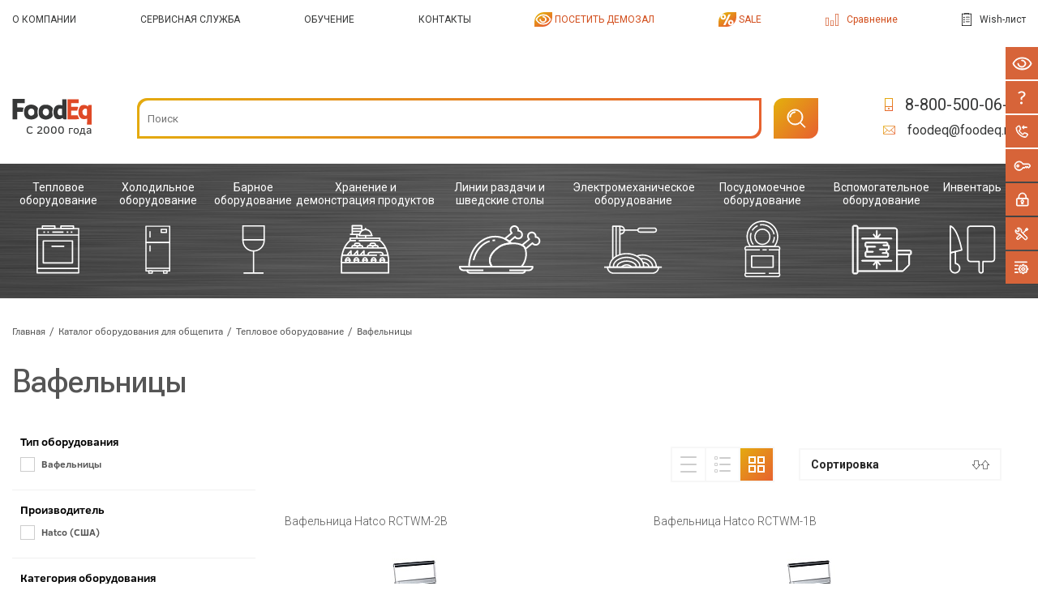

--- FILE ---
content_type: text/html; charset=UTF-8
request_url: https://foodeq.ru/catalog/waffle-makers/
body_size: 12952
content:
<!DOCTYPE html>
<html>
<head>
    <meta name="viewport" content="width=device-width, initial-scale=1.0, maximum-scale=1.0, user-scalable=no">
    <title>Вафельницы</title>
	
<link rel="preconnect" href="https://fonts.googleapis.com">
<link rel="preconnect" href="https://fonts.gstatic.com" crossorigin>
<link href="https://fonts.googleapis.com/css2?family=Roboto+Flex:opsz,wght@8..144,100..1000&family=Roboto:ital,wght@0,100..900;1,100..900&display=swap" rel="stylesheet">
	
    <meta http-equiv="Content-Type" content="text/html; charset=UTF-8" />
<meta name="keywords" content="вафельница hatco купить, купить профессиональную вафельницу" />
<meta name="description" content="Купить профессиональные вафельницы для интенсивной эксплуатации" />
<link href="/bitrix/js/ui/design-tokens/dist/ui.design-tokens.css?176638600226358" type="text/css"  rel="stylesheet" />
<link href="/bitrix/js/ui/fonts/opensans/ui.font.opensans.css?16813888232555" type="text/css"  rel="stylesheet" />
<link href="/bitrix/js/main/popup/dist/main.popup.bundle.css?176638626031694" type="text/css"  rel="stylesheet" />
<link href="/bitrix/css/main/themes/blue/style.css?1643885046386" type="text/css"  rel="stylesheet" />
<link href="/local/templates/main_2021/components/bitrix/catalog.item/.default/style.css?164388503427032" type="text/css"  rel="stylesheet" />
<link href="/local/templates/main_2021/js/owl.carousel/assets/owl.carousel.min.css?16438850343351" type="text/css"  data-template-style="true"  rel="stylesheet" />
<link href="/local/templates/main_2021/js/fancybox/jquery.fancybox.min.css?164388503412795" type="text/css"  data-template-style="true"  rel="stylesheet" />
<link href="/local/templates/main_2021/template_styles.css?1750667657209642" type="text/css"  data-template-style="true"  rel="stylesheet" />
<script>if(!window.BX)window.BX={};if(!window.BX.message)window.BX.message=function(mess){if(typeof mess==='object'){for(let i in mess) {BX.message[i]=mess[i];} return true;}};</script>
<script>(window.BX||top.BX).message({"JS_CORE_LOADING":"Загрузка...","JS_CORE_NO_DATA":"- Нет данных -","JS_CORE_WINDOW_CLOSE":"Закрыть","JS_CORE_WINDOW_EXPAND":"Развернуть","JS_CORE_WINDOW_NARROW":"Свернуть в окно","JS_CORE_WINDOW_SAVE":"Сохранить","JS_CORE_WINDOW_CANCEL":"Отменить","JS_CORE_WINDOW_CONTINUE":"Продолжить","JS_CORE_H":"ч","JS_CORE_M":"м","JS_CORE_S":"с","JSADM_AI_HIDE_EXTRA":"Скрыть лишние","JSADM_AI_ALL_NOTIF":"Показать все","JSADM_AUTH_REQ":"Требуется авторизация!","JS_CORE_WINDOW_AUTH":"Войти","JS_CORE_IMAGE_FULL":"Полный размер"});</script>

<script src="/bitrix/js/main/core/core.js?1766386313511455"></script>

<script>BX.Runtime.registerExtension({"name":"main.core","namespace":"BX","loaded":true});</script>
<script>BX.setJSList(["\/bitrix\/js\/main\/core\/core_ajax.js","\/bitrix\/js\/main\/core\/core_promise.js","\/bitrix\/js\/main\/polyfill\/promise\/js\/promise.js","\/bitrix\/js\/main\/loadext\/loadext.js","\/bitrix\/js\/main\/loadext\/extension.js","\/bitrix\/js\/main\/polyfill\/promise\/js\/promise.js","\/bitrix\/js\/main\/polyfill\/find\/js\/find.js","\/bitrix\/js\/main\/polyfill\/includes\/js\/includes.js","\/bitrix\/js\/main\/polyfill\/matches\/js\/matches.js","\/bitrix\/js\/ui\/polyfill\/closest\/js\/closest.js","\/bitrix\/js\/main\/polyfill\/fill\/main.polyfill.fill.js","\/bitrix\/js\/main\/polyfill\/find\/js\/find.js","\/bitrix\/js\/main\/polyfill\/matches\/js\/matches.js","\/bitrix\/js\/main\/polyfill\/core\/dist\/polyfill.bundle.js","\/bitrix\/js\/main\/core\/core.js","\/bitrix\/js\/main\/polyfill\/intersectionobserver\/js\/intersectionobserver.js","\/bitrix\/js\/main\/lazyload\/dist\/lazyload.bundle.js","\/bitrix\/js\/main\/polyfill\/core\/dist\/polyfill.bundle.js","\/bitrix\/js\/main\/parambag\/dist\/parambag.bundle.js"]);
</script>
<script>BX.Runtime.registerExtension({"name":"fx","namespace":"window","loaded":true});</script>
<script>BX.Runtime.registerExtension({"name":"ui.design-tokens","namespace":"window","loaded":true});</script>
<script>BX.Runtime.registerExtension({"name":"ui.fonts.opensans","namespace":"window","loaded":true});</script>
<script>BX.Runtime.registerExtension({"name":"main.popup","namespace":"BX.Main","loaded":true});</script>
<script>BX.Runtime.registerExtension({"name":"popup","namespace":"window","loaded":true});</script>
<script>(window.BX||top.BX).message({"LANGUAGE_ID":"ru","FORMAT_DATE":"DD.MM.YYYY","FORMAT_DATETIME":"DD.MM.YYYY HH:MI:SS","COOKIE_PREFIX":"BITRIX_SM","SERVER_TZ_OFFSET":"10800","UTF_MODE":"Y","SITE_ID":"s1","SITE_DIR":"\/","USER_ID":"","SERVER_TIME":1769025873,"USER_TZ_OFFSET":0,"USER_TZ_AUTO":"Y","bitrix_sessid":"fcc4ddcdc6fea265124f220041a1876b"});</script>


<script src="/bitrix/js/main/core/core_fx.js?164388504816888"></script>
<script src="/bitrix/js/main/popup/dist/main.popup.bundle.js?1766386316119952"></script>
<meta property="ya:interaction" content="XML_FORM" />
<meta property="ya:interaction:url" content="https://foodeq.ru/catalog/waffle-makers/?mode=xml" />



<script src="/local/templates/main_2021/js/jquery/jquery.min.js?164388503489501"></script>
<script src="/local/templates/main_2021/js/jquery-ui/widgets/datepicker.js?164398451382518"></script>
<script src="/local/templates/main_2021/js/jquery-ui/i18n/datepicker-ru.js?16438850341450"></script>
<script src="/local/templates/main_2021/js/jquery.maskedinput/jquery.maskedinput.js?164388503410826"></script>
<script src="/local/templates/main_2021/js/owl.carousel/owl.carousel.min.js?164388503444342"></script>
<script src="/local/templates/main_2021/js/fancybox/jquery.fancybox.min.js?164388503468253"></script>
<script src="/local/templates/main_2021/js/script.js?173762453357471"></script>
<script src="/local/templates/main_2021/components/bitrix/catalog.smart.filter/.default/script.js?164388503321929"></script>
<script src="/local/templates/main_2021/components/bitrix/catalog.item/.default/script.js?164388503462019"></script>

            <script>
          (function(i,s,o,g,r,a,m){i['GoogleAnalyticsObject']=r;i[r]=i[r]||function(){
          (i[r].q=i[r].q||[]).push(arguments)},i[r].l=1*new Date();a=s.createElement(o),
          m=s.getElementsByTagName(o)[0];a.async=1;a.src=g;m.parentNode.insertBefore(a,m)
          })(window,document,'script','https://www.google-analytics.com/analytics.js','ga');
          ga('create', 'UA-80506635-1', 'auto');
          ga('send', 'pageview');
        </script>
        <!-- BEGIN JIVOSITE CODE {literal} -->
        <script type='text/javascript'>
            (function(){ var widget_id = 'gtgbkLucKT';var d=document;var w=window;function l(){
            var s = document.createElement('script'); s.type = 'text/javascript'; s.async = true; s.src = '//code.jivosite.com/script/widget/'+widget_id; var ss = document.getElementsByTagName('script')[0]; ss.parentNode.insertBefore(s, ss);}if(d.readyState=='complete'){l();}else{if(w.attachEvent){w.attachEvent('onload',l);}else{w.addEventListener('load',l,false);}}})();</script>
            <!-- {/literal} END JIVOSITE CODE -->

            <!--LiveInternet counter-->
            <script type='text/javascript'>
            document.write("<a href='https://www.liveinternet.ru/click' "+
            "target=_blank><img src='https://counter.yadro.ru/hit?t45.1;r"+
            escape(document.referrer)+((typeof(screen)=="undefined")?"":
            ";s"+screen.width+"*"+screen.height+"*"+(screen.colorDepth?
            screen.colorDepth:screen.pixelDepth))+";u"+escape(document.URL)+
            ";"+Math.random()+
            "' alt='' title='LiveInternet' "+
            "border=0 width=31 height=31><\/a>");
        </script>
        <!--/LiveInternet counter-->
        <!-- Yandex.Metrika counter -->
        <script type="text/javascript" >
           (function(m,e,t,r,i,k,a){m[i]=m[i]||function(){(m[i].a=m[i].a||[]).push(arguments)};
           m[i].l=1*new Date();k=e.createElement(t),a=e.getElementsByTagName(t)[0],k.async=1,k.src=r,a.parentNode.insertBefore(k,a)})
           (window, document, "script", "https://mc.yandex.ru/metrika/tag.js", "ym");
           ym(65441479, "init", {
                clickmap:true,
                trackLinks:true,
                accurateTrackBounce:true,
                webvisor:true,
                ecommerce:"dataLayer"
           });
        </script>
        <noscript><div><img src="https://mc.yandex.ru/watch/65441479" style="position:absolute; left:-9999px;" alt="" /></div></noscript>
        <!-- /Yandex.Metrika counter -->
        <script>
          (function(i,s,o,g,r,a,m){i['GoogleAnalyticsObject']=r;i[r]=i[r]||function(){
          (i[r].q=i[r].q||[]).push(arguments)},i[r].l=1*new Date();a=s.createElement(o),
          m=s.getElementsByTagName(o)[0];a.async=1;a.src=g;m.parentNode.insertBefore(a,m)
          })(window,document,'script','https://www.google-analytics.com/analytics.js','ga');
          ga('create', 'UA-80506635-1', 'auto');
          ga('send', 'pageview');
        </script>
    </head>
<body>
<header>
    <nav class="top">
        <a href="/" class="logo"><img src="/local/templates/main_2021/img/logo.svg" alt=""><br>С 2000 года</a>
        <button></button><ul><li><a href="/about/"  >О компании</a></li><li><a href="/service/"  >Сервисная служба</a></li><li><a href="/lessons/"  >Обучение</a></li><li><a href="/contacts/"  >Контакты</a></li><li><a href="/demo/" class="demo" >Посетить демозал</a></li><li><a href="/sale/" class="sale" >Sale</a></li><li><a href="/compare/" class="compare" >Сравнение</a></li><li><a href="/wish-list/" class="wish" >Wish-лист</a></li></ul>        <div class="fast_link"><a href="tel://+78005000644" class="phone" ></a><a href="mailto://foodeq@foodeq.ru" class="email" ></a><a href="/compare/" class="compare" data-counter="0"></a><span class="separate"></span><a href="/wish-list/" class="wish" data-counter="0"></a></div>    </nav>
    <div class="wrap">
        <a href="/" class="logo"><img src="/local/templates/main_2021/img/logo.svg" alt=""><br>С 2000 года</a>
        <form action="/search/index.php" class="search"><div class="input"><input class="search-query" type="text" name="q" placeholder="Поиск" autocomplete="off"><div class="search-popup"><div class="search-data"></div><div class="search-selector"><input id="hs_manuf" type="radio" name="type" value="manuf"><label for="hs_manuf">По производителю</label><input id="hs_oborud" type="radio" name="type" value="oborud" checked="checked"><label for="hs_oborud">По оборудованию</label><input id="hs_tags" type="radio" name="type" value="tags"><label for="hs_tags">По тегам</label></div></div></div><button type="submit"></button></form>        <div class="contact"><a href="tel://+78005000644" class="phone" >8-800-500-06-44</a><a href="mailto://foodeq@foodeq.ru" class="email" >foodeq@foodeq.ru</a></div>    </div>
    
<nav class="main"><button><picture><source srcset="/local/templates/main_2021/img/icon_menu_catalog.svg" media="(min-width: 1000px)"><img src="/local/templates/main_2021/img/icon_menu_catalog.svg" alt="Каталог оборудования и аксессуаров" title="Каталог оборудования и аксессуаров"></picture>Каталог</button><ul class="list"><li data-level="1"><a href="/catalog/cooking-equipment/" class="">Тепловое оборудование<span class="arrow"></span><picture><source srcset="/upload/uf/551/icon_menu_teplovoe_oborudovanie.svg" media="(min-width: 1000px)"><img src="/upload/uf/551/icon_menu_teplovoe_oborudovanie.svg" alt="Тепловое оборудование" title="Тепловое оборудование"></picture></a><ul><li class="subdir"><span>Тепловое оборудование</span><ul class="favorite"><li><a href="/catalog/broilers/" class="">Грили<picture><source srcset="/upload/resize_cache/uf/72d/200_100_1/2_fki_gl9001.jpg" media="(min-width: 1000px)"><img src="/upload/resize_cache/uf/72d/40_40_1/2_fki_gl9001.jpg" alt="Тепловое оборудование" title="Тепловое оборудование"></picture></a></li><li><a href="/catalog/pizza-conveyor-ovens/" class="">Конвейерные печи<picture><source srcset="/upload/resize_cache/uf/81e/200_100_1/4_PS638.jpg" media="(min-width: 1000px)"><img src="/upload/resize_cache/uf/81e/40_40_1/4_PS638.jpg" alt="Тепловое оборудование" title="Тепловое оборудование"></picture></a></li><li><a href="/catalog/steamers/" class="">Оборудование для готовки паром<picture><source srcset="/upload/resize_cache/uf/b44/200_100_1/4_RS-1000_Rapid_Steamer_(food).png" media="(min-width: 1000px)"><img src="/upload/resize_cache/uf/b44/40_40_1/4_RS-1000_Rapid_Steamer_(food).png" alt="Тепловое оборудование" title="Тепловое оборудование"></picture></a></li><li><a href="/catalog/conveyor-toasters/" class="">Конвейерные тостеры<picture><source srcset="/upload/resize_cache/uf/f53/200_100_1/2_VCT-1000.jpg" media="(min-width: 1000px)"><img src="/upload/resize_cache/uf/f53/40_40_1/2_VCT-1000.jpg" alt="Тепловое оборудование" title="Тепловое оборудование"></picture></a></li><li><a href="/catalog/fryers/" class="">Фритюрницы<picture><source srcset="/upload/resize_cache/iblock/b79/200_100_1/fryers.jpg" media="(min-width: 1000px)"><img src="/upload/resize_cache/iblock/b79/40_40_1/fryers.jpg" alt="Тепловое оборудование" title="Тепловое оборудование"></picture></a></li></ul><ul><li data-level="2"><a href="/catalog/waffle-makers/" class="selected">Вафельницы</a></li><li data-level="2"><a href="/catalog/broilers/" class="">Грили</a></li><li data-level="2"><a href="/catalog/sausage-griddles/" class="">Жарочные поверхности для сосисок</a></li><li data-level="2"><a href="/catalog/griddles/" class="">Жарочные поверхности универсальные</a></li><li data-level="2"><a href="/catalog/pizza-conveyor-ovens/" class="">Конвейерные печи</a></li><li data-level="2"><a href="/catalog/ovens/" class="">Конвекционные печи</a></li><li data-level="2"><a href="/catalog/microwave-ovens/" class="">Микроволновые печи</a></li><li data-level="2"><a href="/catalog/multifunction-devices/" class="">Многофункциональные сковороды</a></li><li data-level="2"><a href="/catalog/steamers/" class="">Оборудование для готовки паром</a></li><li data-level="2"><a href="/catalog/combi-ovens/" class="">Пароконвектоматы</a></li><li data-level="2"><a href="/catalog/hot-plates/" class="">Плиты индукционные</a></li><li data-level="2"><a href="/catalog/stone-ovens/" class="">Подовые печи</a></li><li data-level="2"><a href="/catalog/bun-warmers/" class="">Подогреватели для булочек</a></li><li data-level="2"><a href="/catalog/sausages-warmers/" class="">Подогреватели для сосисок</a></li><li data-level="2"><a href="/catalog/hot-dog-corrals/" class="">Роллер-грили для хот-догов</a></li><li data-level="2"><a href="/catalog/rotating-ovens/" class="">Ротационные печи</a></li><li data-level="2"><a href="/catalog/thermal-lines/" class="">Тепловые линии</a></li><li data-level="2"><a href="/catalog/toasters/" class="">Тостеры</a></li><li data-level="2"><a href="/catalog/fryers/" class="">Фритюрницы</a></li><li data-level="2"><a href="/catalog/merrychef-express-ovens/" class="">Экспресс-печи Merrychef</a></li><li data-level="2"><a href="/catalog/egg-stations/" class="">Яйцежарки</a></li></ul></li></ul></li><li data-level="1"><a href="/catalog/refrigeration/" class="">Холодильное оборудование<span class="arrow"></span><picture><source srcset="/upload/uf/8e3/icon_menu_holodilnoe_oborudovanie.svg" media="(min-width: 1000px)"><img src="/upload/uf/8e3/icon_menu_holodilnoe_oborudovanie.svg" alt="Холодильное оборудование" title="Холодильное оборудование"></picture></a><ul><li class="subdir"><span>Холодильное оборудование</span><ul class="favorite"><li><a href="/catalog/upright-cabinets/" class="">Вертикальные напольные шкафы<picture><source srcset="/upload/resize_cache/uf/40f/200_100_1/3_T-23-HC_TEU_HR.jpg" media="(min-width: 1000px)"><img src="/upload/resize_cache/uf/40f/40_40_1/3_T-23-HC_TEU_HR.jpg" alt="Холодильное оборудование" title="Холодильное оборудование"></picture></a></li><li><a href="/catalog/preparation-tables/" class="">Преп-столы<picture><source srcset="/upload/resize_cache/uf/f60/200_100_1/3_TFP-64-24M-D-4-HC_TEU_HR.jpg" media="(min-width: 1000px)"><img src="/upload/resize_cache/uf/f60/40_40_1/3_TFP-64-24M-D-4-HC_TEU_HR.jpg" alt="Холодильное оборудование" title="Холодильное оборудование"></picture></a></li><li><a href="/catalog/chef-bases/" class="">Шеф-базы<picture><source srcset="/upload/resize_cache/uf/f87/200_100_1/TRCB-52_TEU_MR.png" media="(min-width: 1000px)"><img src="/upload/resize_cache/uf/f87/40_40_1/TRCB-52_TEU_MR.png" alt="Холодильное оборудование" title="Холодильное оборудование"></picture></a></li><li><a href="/catalog/preserving-cabinets/" class="">Шкафы для созревания мяса<picture><source srcset="/upload/resize_cache/uf/b69/200_100_1/STX_700_PV.jpg" media="(min-width: 1000px)"><img src="/upload/resize_cache/uf/b69/40_40_1/STX_700_PV.jpg" alt="Холодильное оборудование" title="Холодильное оборудование"></picture></a></li><li><a href="/catalog/counter-tables/" class="">Шкафы с рабочими поверхностями<picture><source srcset="/upload/resize_cache/uf/836/200_100_1/TWT-44_TEU_MR.png" media="(min-width: 1000px)"><img src="/upload/resize_cache/uf/836/40_40_1/TWT-44_TEU_MR.png" alt="Холодильное оборудование" title="Холодильное оборудование"></picture></a></li></ul><ul><li data-level="2"><a href="/catalog/blast-chillers/" class="">Аппараты шоковой заморозки и охлаждения</a></li><li data-level="2"><a href="/catalog/upright-cabinets/" class="">Вертикальные напольные шкафы</a></li><li data-level="2"><a href="/catalog/glass-doors-refrigerator/" class="">Витринные холодильники</a></li><li data-level="2"><a href="/catalog/undercounters/" class="">Подстольные холодильники</a></li><li data-level="2"><a href="/catalog/preparation-tables/" class="">Преп-столы</a></li><li data-level="2"><a href="/catalog/chef-bases/" class="">Шеф-базы</a></li><li data-level="2"><a href="/catalog/preserving-cabinets/" class="">Шкафы для созревания мяса</a></li><li data-level="2"><a href="/catalog/counter-tables/" class="">Шкафы с рабочими поверхностями</a></li></ul></li></ul></li><li data-level="1"><a href="/catalog/bar-equipment/" class="">Барное оборудование<span class="arrow"></span><picture><source srcset="/upload/uf/835/icon_menu_barnoe_oborudovanie.svg" media="(min-width: 1000px)"><img src="/upload/uf/835/icon_menu_barnoe_oborudovanie.svg" alt="Барное оборудование" title="Барное оборудование"></picture></a><ul><li class="subdir"><span>Барное оборудование</span><ul class="favorite"><li><a href="/catalog/milkshakes-preparation/" class="">Аппараты для молочных коктейлей<picture><source srcset="/upload/resize_cache/iblock/c7b/c0vu4tphxmm3xi50issfws09q5db0s98/200_100_1/carpigiani-k3.jpg" media="(min-width: 1000px)"><img src="/upload/resize_cache/iblock/c7b/c0vu4tphxmm3xi50issfws09q5db0s98/40_40_1/carpigiani-k3.jpg" alt="Барное оборудование" title="Барное оборудование"></picture></a></li><li><a href="/catalog/bar-holding/" class="">Барные холодильные шкафы<picture><source srcset="/upload/resize_cache/iblock/7c3/ja3kkbo2jzv15svje0vesf7c98zs612a/200_100_1/true-tbr-range.jpg" media="(min-width: 1000px)"><img src="/upload/resize_cache/iblock/7c3/ja3kkbo2jzv15svje0vesf7c98zs612a/40_40_1/true-tbr-range.jpg" alt="Барное оборудование" title="Барное оборудование"></picture></a></li><li><a href="/catalog/coffee-mashines/" class="">Кофемашины<picture><source srcset="/upload/resize_cache/uf/590/200_100_1/astoria-gemma-ts4.jpg" media="(min-width: 1000px)"><img src="/upload/resize_cache/uf/590/40_40_1/astoria-gemma-ts4.jpg" alt="Барное оборудование" title="Барное оборудование"></picture></a></li><li><a href="/catalog/ice-makers-and-bins/" class="">Льдогенераторы и бункеры<picture><source srcset="/upload/resize_cache/uf/b02/200_100_1/S_Group2.jpg" media="(min-width: 1000px)"><img src="/upload/resize_cache/uf/b02/40_40_1/S_Group2.jpg" alt="Барное оборудование" title="Барное оборудование"></picture></a></li><li><a href="/catalog/soft-ice-freezers/" class="">Фризеры для мороженого<picture><source srcset="/upload/resize_cache/uf/ab7/200_100_1/4_Spaceman_6228A.jpg" media="(min-width: 1000px)"><img src="/upload/resize_cache/uf/ab7/40_40_1/4_Spaceman_6228A.jpg" alt="Барное оборудование" title="Барное оборудование"></picture></a></li></ul><ul><li data-level="2"><a href="/catalog/milkshakes-preparation/" class="">Аппараты для молочных коктейлей</a></li><li data-level="2"><a href="/catalog/bar-holding/" class="">Барные холодильные шкафы</a></li><li data-level="2"><a href="/catalog/keg-chillers/" class="">Кегераторы</a></li><li data-level="2"><a href="/catalog/coffee-mashines/" class="">Кофемашины</a></li><li data-level="2"><a href="/catalog/ice-makers-and-bins/" class="">Льдогенераторы и бункеры</a></li><li data-level="2"><a href="/catalog/soft-ice-freezers/" class="">Фризеры для мороженого</a></li></ul></li></ul></li><li data-level="1"><a href="/catalog/holding/" class="">Хранение и демонстрация продуктов<span class="arrow"></span><picture><source srcset="/upload/uf/6b6/icon_menu_hranenie_produktov.svg" media="(min-width: 1000px)"><img src="/upload/uf/6b6/icon_menu_hranenie_produktov.svg" alt="Хранение и демонстрация продуктов" title="Хранение и демонстрация продуктов"></picture></a><ul><li class="subdir"><span>Хранение и демонстрация продуктов</span><ul class="favorite"><li><a href="/catalog/heated-display-cabinets/" class="">Тепловые витрины<picture><source srcset="/upload/resize_cache/uf/90a/200_100_1/10.JPG" media="(min-width: 1000px)"><img src="/upload/resize_cache/uf/90a/40_40_1/10.JPG" alt="Хранение и демонстрация продуктов" title="Хранение и демонстрация продуктов"></picture></a></li><li><a href="/catalog/heated-holding-cabinets/" class="">Тепловые шкафы<picture><source srcset="/upload/resize_cache/uf/a66/200_100_1/HHC-902-903-lo-res.jpg" media="(min-width: 1000px)"><img src="/upload/resize_cache/uf/a66/40_40_1/HHC-902-903-lo-res.jpg" alt="Хранение и демонстрация продуктов" title="Хранение и демонстрация продуктов"></picture></a></li><li><a href="/catalog/humidified-display-cabinets/" class="">Термовлажностные витрины<picture><source srcset="/upload/resize_cache/uf/f47/200_100_1/merchandisers.jpg" media="(min-width: 1000px)"><img src="/upload/resize_cache/uf/f47/40_40_1/merchandisers.jpg" alt="Хранение и демонстрация продуктов" title="Хранение и демонстрация продуктов"></picture></a></li><li><a href="/catalog/fry-holding-stations/" class="">Фасовочные станции<picture><source srcset="/upload/resize_cache/uf/e7d/200_100_1/2_000000024965685-00002-20160606.JPG" media="(min-width: 1000px)"><img src="/upload/resize_cache/uf/e7d/40_40_1/2_000000024965685-00002-20160606.JPG" alt="Хранение и демонстрация продуктов" title="Хранение и демонстрация продуктов"></picture></a></li></ul><ul><li data-level="2"><a href="/catalog/ice-wells/" class="">Ванны для выкладки на льду</a></li><li data-level="2"><a href="/catalog/heating-lamps/" class="">Лампы для подогрева</a></li><li data-level="2"><a href="/catalog/food-warmers/" class="">Мармиты</a></li><li data-level="2"><a href="/catalog/freeze-cabinets/" class="">Морозильные витрины</a></li><li data-level="2"><a href="/catalog/refrigerated-wells/" class="">Охлаждаемые ванны</a></li><li data-level="2"><a href="/catalog/cooling-surfaces/" class="">Охлаждаемые поверхности</a></li><li data-level="2"><a href="/catalog/heated-shelves/" class="">Подогреваемые поверхности</a></li><li data-level="2"><a href="/catalog/rethermalizers/" class="">Ретермалайзеры</a></li><li data-level="2"><a href="/catalog/heated-display-cabinets/" class="">Тепловые витрины</a></li><li data-level="2"><a href="/catalog/heated-holding-cabinets/" class="">Тепловые шкафы</a></li><li data-level="2"><a href="/catalog/humidified-display-cabinets/" class="">Термовлажностные витрины</a></li><li data-level="2"><a href="/catalog/fry-holding-stations/" class="">Фасовочные станции</a></li><li data-level="2"><a href="/catalog/glass-door-merchandisers/" class="">Холодильные витрины</a></li></ul></li></ul></li><li data-level="1"><a href="/catalog/food-serving-lines/" class="">Линии раздачи и шведские столы<span class="arrow"></span><picture><source srcset="/upload/uf/bc0/icon_menu_linii_rasdachi.svg" media="(min-width: 1000px)"><img src="/upload/uf/bc0/icon_menu_linii_rasdachi.svg" alt="Линии раздачи и шведские столы" title="Линии раздачи и шведские столы"></picture></a><ul><li class="subdir"><span>Линии раздачи и шведские столы</span><ul class="favorite"><li><a href="/catalog/food-service-counters/" class="">Линии раздачи<picture><source srcset="/upload/resize_cache/uf/73e/200_100_1/CAPITAL-green.png" media="(min-width: 1000px)"><img src="/upload/resize_cache/uf/73e/40_40_1/CAPITAL-green.png" alt="Линии раздачи и шведские столы" title="Линии раздачи и шведские столы"></picture></a></li><li><a href="/catalog/buffets/" class="">Шведские столы<picture><source srcset="/upload/resize_cache/uf/b03/200_100_1/щведские_столы.png" media="(min-width: 1000px)"><img src="/upload/resize_cache/uf/b03/40_40_1/щведские_столы.png" alt="Линии раздачи и шведские столы" title="Линии раздачи и шведские столы"></picture></a></li></ul><ul><li data-level="2"><a href="/catalog/food-service-counters/" class="">Линии раздачи</a></li><li data-level="2"><a href="/catalog/buffets/" class="">Шведские столы</a></li></ul></li></ul></li><li data-level="1"><a href="/catalog/electromechanical-equipment/" class="">Электромеханическое оборудование<span class="arrow"></span><picture><source srcset="/upload/uf/981/icon_menu_electomechanicheskoe_oborudovanie.svg" media="(min-width: 1000px)"><img src="/upload/uf/981/icon_menu_electomechanicheskoe_oborudovanie.svg" alt="Электромеханическое оборудование" title="Электромеханическое оборудование"></picture></a><ul><li class="subdir"><span>Электромеханическое оборудование</span><ul class="favorite"><li><a href="/catalog/food-forming-machines/" class="">Аппараты для формовки котлет и тефтелей<picture><source srcset="/upload/resize_cache/uf/9d3/200_100_1/2_mh100.jpg" media="(min-width: 1000px)"><img src="/upload/resize_cache/uf/9d3/40_40_1/2_mh100.jpg" alt="Электромеханическое оборудование" title="Электромеханическое оборудование"></picture></a></li></ul><ul><li data-level="2"><a href="/catalog/food-forming-machines/" class="">Аппараты для формовки котлет и тефтелей</a></li><li data-level="2"><a href="/catalog/coffee-grinders/" class="">Кофемолки</a></li><li data-level="2"><a href="/catalog/bowl-cutter-mixers/" class="">Куттеры</a></li><li data-level="2"><a href="/catalog/food-processors/" class="">Кухонные процессоры</a></li><li data-level="2"><a href="/catalog/mixers/" class="">Миксеры</a></li><li data-level="2"><a href="/catalog/vegetable-preparation-machines/" class="">Овощерезки</a></li><li data-level="2"><a href="/catalog/dough-presses/" class="">Прессы для теста</a></li><li data-level="2"><a href="/catalog/dough-proofers/" class="">Расстоечные шкафы</a></li><li data-level="2"><a href="/catalog/juice-extractors/" class="">Соковыжималки</a></li><li data-level="2"><a href="/catalog/dough-mixers/" class="">Тестомесы</a></li><li data-level="2"><a href="/catalog/dough-sheeters/" class="">Тестораскаточные машины</a></li></ul></li></ul></li><li data-level="1"><a href="/catalog/dishwashing-equipment/" class="">Посудомоечное оборудование<span class="arrow"></span><picture><source srcset="/upload/uf/f27/icon_menu_moechnoe_oborudovanie.svg" media="(min-width: 1000px)"><img src="/upload/uf/f27/icon_menu_moechnoe_oborudovanie.svg" alt="Посудомоечное оборудование" title="Посудомоечное оборудование"></picture></a><ul><li class="subdir"><span>Посудомоечное оборудование</span><ul class="favorite"><li><a href="/catalog/front-loading-dishwashers/" class="">Посудомоечные машины с фронтальной загрузкой<picture><source srcset="/upload/resize_cache/uf/ea5/200_100_1/1_easy-40B-c.jpg" media="(min-width: 1000px)"><img src="/upload/resize_cache/uf/ea5/40_40_1/1_easy-40B-c.jpg" alt="Посудомоечное оборудование" title="Посудомоечное оборудование"></picture></a></li><li><a href="/catalog/conveyor-dishwashers/" class="">Конвейерные посудомоечные машины<picture><source srcset="/upload/resize_cache/uf/b2b/200_100_1/3_easy-c500i.jpg" media="(min-width: 1000px)"><img src="/upload/resize_cache/uf/b2b/40_40_1/3_easy-c500i.jpg" alt="Посудомоечное оборудование" title="Посудомоечное оборудование"></picture></a></li><li><a href="/catalog/pass-throught-dishwashers/" class="">Купольные посудомоечные машины<picture><source srcset="/upload/resize_cache/uf/de4/200_100_1/TECH-H500-H500B_1.jpg" media="(min-width: 1000px)"><img src="/upload/resize_cache/uf/de4/40_40_1/TECH-H500-H500B_1.jpg" alt="Посудомоечное оборудование" title="Посудомоечное оборудование"></picture></a></li></ul><ul><li data-level="2"><a href="/catalog/dishwashers/" class="">Посудомоечные машины</a></li></ul></li></ul></li><li data-level="1"><a href="/catalog/auxiliary-equipment/" class="">Вспомогательное оборудование<span class="arrow"></span><picture><source srcset="/upload/uf/102/icon_menu_vspomogatelnoe_oborudovanie.svg" media="(min-width: 1000px)"><img src="/upload/uf/102/icon_menu_vspomogatelnoe_oborudovanie.svg" alt="Вспомогательное оборудование" title="Вспомогательное оборудование"></picture></a><ul><li class="subdir"><span>Вспомогательное оборудование</span><ul><li data-level="2"><a href="/catalog/vakcuum-machines/" class="">Вакуумные упаковщики</a></li><li data-level="2"><a href="/catalog/venting/" class="">Вентиляционное оборудование</a></li><li data-level="2"><a href="/catalog/grease-traps-grease-guardian/" class="">Жироуловители</a></li><li data-level="2"><a href="/catalog/compactors/" class="">Прессы для отходов</a></li><li data-level="2"><a href="/catalog/printers/" class="">Принтеры для этикеток</a></li><li data-level="2"><a href="/catalog/filter-for-coffee-machine/" class="">Фильтры для кофемашин</a></li><li data-level="2"><a href="/catalog/oil-dispose/" class="">Шаттлы для утилизации масла</a></li></ul></li></ul></li><li data-level="1"><a href="/catalog_accessories/" class="">Инвентарь<span class="arrow"></span><picture><source srcset="/local/templates/main_2021/img/icon_menu_inventar.svg" media="(min-width: 1000px)"><img src="/local/templates/main_2021/img/icon_menu_inventar.svg" alt="Инвентарь" title="Инвентарь"></picture></a><ul><li class="subdir"><span>Инвентарь</span><ul class="favorite"><li><a href="/catalog_accessories/dispensers-for-glasses/" class="">Диспенсеры для стаканов<picture><source srcset="/upload/resize_cache/uf/998/200_100_1/dispensers.jpg" media="(min-width: 1000px)"><img src="/upload/resize_cache/uf/998/40_40_1/dispensers.jpg" alt="Инвентарь" title="Инвентарь"></picture></a></li><li><a href="/catalog_accessories/salt-dispensers/" class="">Солонки порционные<picture><source srcset="/upload/resize_cache/uf/6de/200_100_1/salt_dispenser.jpg" media="(min-width: 1000px)"><img src="/upload/resize_cache/uf/6de/40_40_1/salt_dispenser.jpg" alt="Инвентарь" title="Инвентарь"></picture></a></li><li><a href="/catalog_accessories/safety/" class="">Средства защиты<picture><source srcset="/upload/resize_cache/iblock/a40/200_100_1/EZ-Kleen_комплект.jpg" media="(min-width: 1000px)"><img src="/upload/resize_cache/iblock/a40/40_40_1/EZ-Kleen_комплект.jpg" alt="Инвентарь" title="Инвентарь"></picture></a></li><li><a href="/catalog_accessories/thermometers/" class="">Термометры<picture><source srcset="/upload/resize_cache/iblock/d4b/200_100_1/testotermo.jpg" media="(min-width: 1000px)"><img src="/upload/resize_cache/iblock/d4b/40_40_1/testotermo.jpg" alt="Инвентарь" title="Инвентарь"></picture></a></li><li><a href="/catalog_accessories/tongs/" class="">Щипцы<picture><source srcset="/upload/resize_cache/iblock/1cb/200_100_1/tongs.jpg" media="(min-width: 1000px)"><img src="/upload/resize_cache/iblock/1cb/40_40_1/tongs.jpg" alt="Инвентарь" title="Инвентарь"></picture></a></li></ul><ul><li data-level="2"><a href="/catalog_accessories/accessories-for-steamers/" class="">Аксессуары для пароварок и яйцежарок</a></li><li data-level="2"><a href="/catalog_accessories/breader-accessories/" class="">Аксессуары для панировальных столов</a></li><li data-level="2"><a href="/catalog_accessories/handle-whips/" class="">Венчики</a></li><li data-level="2"><a href="/catalog_accessories/scales/" class="">Весы</a></li><li data-level="2"><a href="/catalog_accessories/pans/" class="">Гастроемкости</a></li><li data-level="2"><a href="/catalog_accessories/dispensers-for-glasses/" class="">Диспенсеры для стаканов</a></li><li data-level="2"><a href="/catalog_accessories/dispensers-for-toppings/" class="">Диспенсеры для сухих топпингов</a></li><li data-level="2"><a href="/catalog_accessories/batchers-and-bottles/" class="">Дозаторы и бутыли для соусов</a></li><li data-level="2"><a href="/catalog_accessories/colanders/" class="">Дуршлаги</a></li><li data-level="2"><a href="/catalog_accessories/backing-mats/" class="">Коврики для выпечки</a></li><li data-level="2"><a href="/catalog_accessories/american-standard-containers/" class="">Контейнеры (американский стандарт)</a></li><li data-level="2"><a href="/catalog_accessories/spoons/" class="">Ложки</a></li><li data-level="2"><a href="/catalog_accessories/spatulas/" class="">Лопатки</a></li><li data-level="2"><a href="/catalog_accessories/into-the-oven/" class="">Лопаты для пиццы</a></li><li data-level="2"><a href="/catalog_accessories/measuring-cups/" class="">Мерные емкости</a></li><li data-level="2"><a href="/catalog_accessories/knives/" class="">Ножи</a></li><li data-level="2"><a href="/catalog_accessories/organizers/" class="">Органайзеры</a></li><li data-level="2"><a href="/catalog_accessories/can-openers/" class="">Открывалки</a></li><li data-level="2"><a href="/catalog_accessories/breadings/" class="">Панировочные смеси</a></li><li data-level="2"><a href="/catalog_accessories/trays-and-racks/" class="">Подносы и решетки</a></li><li data-level="2"><a href="/catalog_accessories/ladles/" class="">Половники</a></li><li data-level="2"><a href="/catalog_accessories/cutting-boards/" class="">Разделочные доски</a></li><li data-level="2"><a href="/catalog_accessories/slicers/" class="">Резаки для овощей и фруктов</a></li><li data-level="2"><a href="/catalog_accessories/dough-rollers/" class="">Ролики для теста</a></li><li data-level="2"><a href="/catalog_accessories/serving-trays/" class="">Сервировочные подносы</a></li><li data-level="2"><a href="/catalog_accessories/scrapers/" class="">Скребки</a></li><li data-level="2"><a href="/catalog_accessories/pizza-screens/" class="">Скрины для пиццы</a></li><li data-level="2"><a href="/catalog_accessories/scoops/" class="">Совки</a></li><li data-level="2"><a href="/catalog_accessories/salt-dispensers/" class="">Солонки порционные</a></li><li data-level="2"><a href="/catalog_accessories/safety/" class="">Средства защиты</a></li><li data-level="2"><a href="/catalog_accessories/timers/" class="">Таймеры</a></li><li data-level="2"><a href="/catalog_accessories/thermometers/" class="">Термометры</a></li><li data-level="2"><a href="/catalog_accessories/oil-testers/" class="">Тестеры качества масла</a></li><li data-level="2"><a href="/catalog_accessories/dough-cutters/" class="">Тестоделители</a></li><li data-level="2"><a href="/catalog_accessories/universal-food-containers/" class="">Универсальные емкости для хранения продуктов</a></li><li data-level="2"><a href="/catalog_accessories/filter-powder/" class="">Фильтровальный порошок</a></li><li data-level="2"><a href="/catalog_accessories/spicies-accessories/" class="">Шейкеры для специй</a></li><li data-level="2"><a href="/catalog_accessories/skimmers/" class="">Шумовки</a></li><li data-level="2"><a href="/catalog_accessories/tongs/" class="">Щипцы</a></li><li data-level="2"><a href="/catalog_accessories/henny-penny-accessories-for-fryers/" class="">Аксессуары для фритюрниц Henny Penny</a></li></ul></li></ul></li></ul></li></ul></li></ul></nav>    <nav class="fixed">
        <ul class="list">
            <li><a class="demo" href="javascript:demo_room()"><span>заявка на посещение демо зала</span></a></li>
            <li><a class="asc" href="javascript:asked()"><span>задать вопрос</span></a></li>
            <li><a class="callback" href="javascript:callback_me()"><span>перезвонить мне</span></a></li>
            <li><a class="login" href="http://foodeq-sd.ru/" target="_blank"><span>авторизоваться в Service Desk</span></a></li>
                            <li><a class="user_login" href="javascript:show_user_authorization()"><span>авторизоваться</span></a></li>
                        <li><a class="service" href="javascript:services()"><span>заявка в сервис</span></a></li>
            <li><a class="setting" href="javascript:services_detail()"><span>заявка на запчасть</span></a></li>
        </ul>
    </nav>
</header>
<main>
        <div class="wrap">
                    <nav class="breadcrumbs"><ul><li><a href="/">Главная</a></li><li><a href="/catalog/">Каталог оборудования для общепита</a></li><li><a href="/catalog/cooking-equipment/">Тепловое оборудование</a></li><li><span>Вафельницы</span></li></ul></nav>            <h1 >Вафельницы</h1>
        <div class="catalog"><button data-link-filter="smart_filter"><picture><source srcset="/local/templates/main_2021/img/icon_menu_filter.svg" media="(min-width: 1000px)"><img src="/local/templates/main_2021/img/icon_menu_filter.svg" alt="Фильтр товаров" title="Фильтр товаров"></picture>Фильтр</button><div data-content-filter="smart_filter" class="smart_filter"><div class="bx-filter">
	<div class="bx-filter-section container-fluid">
		<form name="arrFilter_form" action="/catalog/waffle-makers/" method="get" class="smartfilter">
						<div class="row">
				
					<div class="bx-filter-parameters-box param">
						<span class="bx-filter-container-modef" style="display: none; "></span>
                        <div class="title">Тип оборудования</div>						<div class="filter-options bx-filter-block bx-filter-parameters-box-container list" data-role="bx_filter_block">
                            <div class="checkbox"><input type="checkbox" value="Y" name="arrFilter_454_856880138" id="arrFilter_454_856880138"  onclick="smartFilter.click(this)"/><label data-search="вафельницы" for="arrFilter_454_856880138" class="checkbox bx-filter-param-label " data-role="label_arrFilter_454_856880138">Вафельницы</label></div>						</div>
					</div>
				
					<div class="bx-filter-parameters-box param">
						<span class="bx-filter-container-modef" style="display: none; "></span>
                        <div class="title">Производитель</div>						<div class="filter-options bx-filter-block bx-filter-parameters-box-container list" data-role="bx_filter_block">
                            <div class="checkbox"><input type="checkbox" value="Y" name="arrFilter_65_2910216617" id="arrFilter_65_2910216617"  onclick="smartFilter.click(this)"/><label data-search="hatco (сша)" for="arrFilter_65_2910216617" class="checkbox bx-filter-param-label " data-role="label_arrFilter_65_2910216617">Hatco (США)</label></div>						</div>
					</div>
				
					<div class="bx-filter-parameters-box param">
						<span class="bx-filter-container-modef" style="display: none; "></span>
                        <div class="title">Категория оборудования</div>						<div class="filter-options bx-filter-block bx-filter-parameters-box-container list" data-role="bx_filter_block">
                            <div class="checkbox"><input type="checkbox" value="Y" name="arrFilter_526_2455088264" id="arrFilter_526_2455088264"  onclick="smartFilter.click(this)"/><label data-search="вафельницы" for="arrFilter_526_2455088264" class="checkbox bx-filter-param-label " data-role="label_arrFilter_526_2455088264">Вафельницы</label></div>						</div>
					</div>
				
					<div class="bx-filter-parameters-box param">
						<span class="bx-filter-container-modef" style="display: none; "></span>
                        <div class="title">Страна происхождения</div>						<div class="filter-options bx-filter-block bx-filter-parameters-box-container list" data-role="bx_filter_block">
                            <div class="checkbox"><input type="checkbox" value="Y" name="arrFilter_56_2147529457" id="arrFilter_56_2147529457"  onclick="smartFilter.click(this)"/><label data-search="сша" for="arrFilter_56_2147529457" class="checkbox bx-filter-param-label " data-role="label_arrFilter_56_2147529457">США</label></div>						</div>
					</div>
							</div><!--//row-->
            <div class="col-xs-12 bx-filter-button-box">
                <div class="bx-filter-block">
                    <div class="bx-filter-parameters-box-container action">
                        <input
                            class="btn btn-themes"
                            type="submit"
                            id="set_filter"
                            name="set_filter"
                            value="Применить"
                        />
                        <input
                            class="btn btn-link"
                            type="button"
                            id="del_filter"
                            name="del_filter"
                            value="Сбросить"
                        />
                        <div class="bx-filter-popup-result" id="modef" style="display:none" style="display: inline-block;">
                            Выбрано: <span id="modef_num">0</span>                            <span class="arrow"></span>
                            <br/>
                            <a href="/catalog/waffle-makers/filter/clear/apply/" target="">Показать</a>
                        </div>
                    </div>
                </div>
            </div>
			<div class="clb"></div>
		</form>
	</div>
</div>
<script type="text/javascript">
	var smartFilter = new JCSmartFilter('/catalog/waffle-makers/', 'VERTICAL', {'SEF_SET_FILTER_URL':'/catalog/waffle-makers/filter/clear/apply/','SEF_DEL_FILTER_URL':'/catalog/waffle-makers/filter/clear/apply/'});
</script></div><div class="catalog_product_list block"><div class="catalog_product_list_panel"><nav class="viewer"><ul><li><a href="javascript:catalog_product_list_viewed('list')" class="list "></a></li><li><a href="javascript:catalog_product_list_viewed('list_pictures')" class="list_pictures "></a></li><li><a href="javascript:catalog_product_list_viewed('block')" class="block active"></a></li></ul></nav><nav class="sortable"><div class="value">Сортировка</div><ul><li><a href="/catalog/waffle-makers/?sort=name&order=asc">по алфавиту</a></li><li><a href="/catalog/waffle-makers/?sort=shows&order=desc">сначало популярные</a></li><li><a href="/catalog/waffle-makers/?sort=property_PRICE&order=asc">цена по возрастанию</a></li><li><a href="/catalog/waffle-makers/?sort=property_PRICE&order=desc">цена по убыванию</a></li></ul></nav></div>
	<div class="product-item-container"
		id="bx_3966226736_5381_7e1b8e3524755c391129a9d7e6f2d206" data-entity="item">
		<div class="product_item"><div class="labels"></div><a class="name" href="/catalog/waffle-makers/hatco-rctwm-2b/"><span>Вафельница Hatco RCTWM-2B</span><img src="/upload/resize_cache/iblock/085/znibew2lcsa0sf1kb0zvmu88ooouvf6b/150_150_1/hatco-rctwm-2b.jpg" alt="Вафельница Hatco RCTWM-2B" title="Вафельница Hatco RCTWM-2B"></a><div class="description"><div class="name">Вафельница Hatco RCTWM-2B</div><ul class="characteristics"><li>Страна происхождения - США</li><li>Установка оборудования - Настольное оборудование</li><li>Габаритные размеры (ШхГхВ) - 498 х 366 х 203 мм</li><li>Вес - 15 кг</li><li>Тип подключения - Электрическое</li><li>Потребляемая мощность - 1.8 кВт</li><li>Напряжение - 220V (1 фаза)</li><a href="javascript:return(0)" class="link more">Все характеристики</a><li>Управление - Электронное</li><li>Материал корпуса - Нержавеющая сталь</li><li>Количество зон готовки - 2</li><li>Гарантия - 1 год</li></ul></div><div class="action"><div class="prices">                      <div class="amount amount_econom_section   " data-currency-type="₽">
                          <div class="top_line_eco">
                              <div class="new">194 095 ₽</div>
                              <div class="old">227 092 ₽</div>
                          </div>
                          <div class="bottom_line_eco">
                              <div class="bottom_line_eco_inner">
                                  <div class="percent">
                                      -14%
                                  </div>
                                  <div class="fix_sum"><span class="eco_text">Экономия</span> 32 998 ₽</div>
                              </div>
                          </div>
                      </div>    
                                          <div class="amount amount_econom_section   " data-currency-type="€">
                          <div class="top_line_eco">
                              <div class="new">2 128 €</div>
                              <div class="old">2 490 €</div>
                          </div>
                          <div class="bottom_line_eco">
                              <div class="bottom_line_eco_inner">
                                  <div class="percent">
                                      -14%
                                  </div>
                                  <div class="fix_sum"><span class="eco_text">Экономия</span> 362 €</div>
                              </div>
                          </div>
                      </div>    
                                          <div class="amount amount_econom_section   " data-currency-type="$">
                          <div class="top_line_eco">
                              <div class="new">2 494 $</div>
                              <div class="old">2 918 $</div>
                          </div>
                          <div class="bottom_line_eco">
                              <div class="bottom_line_eco_inner">
                                  <div class="percent">
                                      -14%
                                  </div>
                                  <div class="fix_sum"><span class="eco_text">Экономия</span> 424 $</div>
                              </div>
                          </div>
                      </div>    
                    </div><a href="/catalog/waffle-makers/hatco-rctwm-2b/" class="button">подробнее</a><a href="javascript:ActionCompare(5381)" class="compare">к
                сравнению</a><a href="javascript:ActionWish(5381)" class="wish">в WISH-лист</a></div></div>		<script>
		  var obbx_3966226736_5381_7e1b8e3524755c391129a9d7e6f2d206 = new JCCatalogItem(
{'PRODUCT_TYPE':'',
'SHOW_QUANTITY':false,
'SHOW_ADD_BASKET_BTN':false,
'SHOW_BUY_BTN':true,
'SHOW_ABSENT':true,
'SHOW_OLD_PRICE':false,
'ADD_TO_BASKET_ACTION':'ADD',
'SHOW_CLOSE_POPUP':false,
'SHOW_DISCOUNT_PERCENT':false,
'DISPLAY_COMPARE':true,
'BIG_DATA':false,
'TEMPLATE_THEME':'blue',
'VIEW_MODE':'block',
'USE_SUBSCRIBE':false,
'PRODUCT':
{'ID':'5381',
'NAME':'Вафельница Hatco RCTWM-2B',
'DETAIL_PAGE_URL':'/catalog/waffle-makers/hatco-rctwm-2b/',
'PICT':
{'ID':'15060',
'SRC':'/upload/iblock/5e0/mgz65ozi5oxadwuh07l38du5bx1kne2w/hatco-rctwm-2b.jpg',
'WIDTH':'600',
'HEIGHT':'600'
},
'CAN_BUY':false,
'CHECK_QUANTITY':'',
'MAX_QUANTITY':'0',
'STEP_QUANTITY':'',
'QUANTITY_FLOAT':false,
'ITEM_PRICE_MODE':'',
'ITEM_PRICES':[],
'ITEM_PRICE_SELECTED':'',
'ITEM_QUANTITY_RANGES':[],
'ITEM_QUANTITY_RANGE_SELECTED':'',
'ITEM_MEASURE_RATIOS':[],
'ITEM_MEASURE_RATIO_SELECTED':'',
'MORE_PHOTO':[
{'ID':'15060',
'SRC':'/upload/iblock/5e0/mgz65ozi5oxadwuh07l38du5bx1kne2w/hatco-rctwm-2b.jpg',
'WIDTH':'600',
'HEIGHT':'600'
}],
'MORE_PHOTO_COUNT':'1'
},
'BASKET':
{'ADD_PROPS':false,
'QUANTITY':'quantity',
'PROPS':'prop',
'EMPTY_PROPS':true,
'BASKET_URL':'/personal/basket.php',
'ADD_URL_TEMPLATE':'/catalog/waffle-makers/?action=ADD2BASKET&id=#ID#',
'BUY_URL_TEMPLATE':'/catalog/waffle-makers/?action=BUY&id=#ID#'
},
'VISUAL':
{'ID':'bx_3966226736_5381_7e1b8e3524755c391129a9d7e6f2d206',
'PICT_ID':'bx_3966226736_5381_7e1b8e3524755c391129a9d7e6f2d206_secondpict',
'PICT_SLIDER_ID':'bx_3966226736_5381_7e1b8e3524755c391129a9d7e6f2d206_pict_slider',
'QUANTITY_ID':'bx_3966226736_5381_7e1b8e3524755c391129a9d7e6f2d206_quantity',
'QUANTITY_UP_ID':'bx_3966226736_5381_7e1b8e3524755c391129a9d7e6f2d206_quant_up',
'QUANTITY_DOWN_ID':'bx_3966226736_5381_7e1b8e3524755c391129a9d7e6f2d206_quant_down',
'PRICE_ID':'bx_3966226736_5381_7e1b8e3524755c391129a9d7e6f2d206_price',
'PRICE_OLD_ID':'bx_3966226736_5381_7e1b8e3524755c391129a9d7e6f2d206_price_old',
'PRICE_TOTAL_ID':'bx_3966226736_5381_7e1b8e3524755c391129a9d7e6f2d206_price_total',
'BUY_ID':'bx_3966226736_5381_7e1b8e3524755c391129a9d7e6f2d206_buy_link',
'BASKET_PROP_DIV':'bx_3966226736_5381_7e1b8e3524755c391129a9d7e6f2d206_basket_prop',
'BASKET_ACTIONS_ID':'bx_3966226736_5381_7e1b8e3524755c391129a9d7e6f2d206_basket_actions',
'NOT_AVAILABLE_MESS':'bx_3966226736_5381_7e1b8e3524755c391129a9d7e6f2d206_not_avail',
'COMPARE_LINK_ID':'bx_3966226736_5381_7e1b8e3524755c391129a9d7e6f2d206_compare_link',
'SUBSCRIBE_ID':'bx_3966226736_5381_7e1b8e3524755c391129a9d7e6f2d206_subscribe'
},
'COMPARE':
{'COMPARE_URL_TEMPLATE':'/catalog/compare.php?action=ADD_TO_COMPARE_LIST&id=#ID##ACTION_CODE#',
'COMPARE_DELETE_URL_TEMPLATE':'/catalog/compare.php?action=DELETE_FROM_COMPARE_LIST&id=#ID##ACTION_CODE#',
'COMPARE_PATH':'/catalog/compare.php?action=#ACTION_CODE#'
},
'PRODUCT_DISPLAY_MODE':'N',
'USE_ENHANCED_ECOMMERCE':'N',
'DATA_LAYER_NAME':'dataLayer',
'BRAND_PROPERTY':''
});
		</script>
	</div>
			<script>
			BX.ready(BX.defer(function(){
				if (!!window.obbx_3966226736_5381_7e1b8e3524755c391129a9d7e6f2d206)
				{
					window.obbx_3966226736_5381_7e1b8e3524755c391129a9d7e6f2d206.setCompared('');

									}
			}));
		</script>
		
	<div class="product-item-container"
		id="bx_3966226736_5380_362ce596257894d11ab5c1d73d13c755" data-entity="item">
		<div class="product_item"><div class="labels"></div><a class="name" href="/catalog/waffle-makers/hatco-rctwm-1b/"><span>Вафельница Hatco RCTWM-1B</span><img src="/upload/resize_cache/iblock/d1e/fwhn0qgpkdooq1lf74cvfrcsb35x7d75/150_150_1/hatco-rctwm-1b.jpg" alt="Вафельница Hatco RCTWM-1B" title="Вафельница Hatco RCTWM-1B"></a><div class="description"><div class="name">Вафельница Hatco RCTWM-1B</div><ul class="characteristics"><li>Страна происхождения - США</li><li>Установка оборудования - Настольное оборудование</li><li>Габаритные размеры (ШхГхВ) - 244 х 366 х 203 мм</li><li>Вес - 7 кг</li><li>Тип подключения - Электрическое</li><li>Потребляемая мощность - 0.9 кг</li><li>Напряжение - 220V (1 фаза)</li><a href="javascript:return(0)" class="link more">Все характеристики</a><li>Управление - Электронное</li><li>Материал корпуса - Нержавеющая сталь</li><li>Количество зон готовки - 1</li><li>Гарантия - 1 год</li></ul></div><div class="action"><div class="prices">                      <div class="amount amount_econom_section   " data-currency-type="₽">
                          <div class="top_line_eco">
                              <div class="new">121 095 ₽</div>
                              <div class="old">141 641 ₽</div>
                          </div>
                          <div class="bottom_line_eco">
                              <div class="bottom_line_eco_inner">
                                  <div class="percent">
                                      -14%
                                  </div>
                                  <div class="fix_sum"><span class="eco_text">Экономия</span> 20 546 ₽</div>
                              </div>
                          </div>
                      </div>    
                                          <div class="amount amount_econom_section   " data-currency-type="€">
                          <div class="top_line_eco">
                              <div class="new">1 328 €</div>
                              <div class="old">1 553 €</div>
                          </div>
                          <div class="bottom_line_eco">
                              <div class="bottom_line_eco_inner">
                                  <div class="percent">
                                      -14%
                                  </div>
                                  <div class="fix_sum"><span class="eco_text">Экономия</span> 225 €</div>
                              </div>
                          </div>
                      </div>    
                                          <div class="amount amount_econom_section   " data-currency-type="$">
                          <div class="top_line_eco">
                              <div class="new">1 556 $</div>
                              <div class="old">1 820 $</div>
                          </div>
                          <div class="bottom_line_eco">
                              <div class="bottom_line_eco_inner">
                                  <div class="percent">
                                      -14%
                                  </div>
                                  <div class="fix_sum"><span class="eco_text">Экономия</span> 264 $</div>
                              </div>
                          </div>
                      </div>    
                    </div><a href="/catalog/waffle-makers/hatco-rctwm-1b/" class="button">подробнее</a><a href="javascript:ActionCompare(5380)" class="compare">к
                сравнению</a><a href="javascript:ActionWish(5380)" class="wish">в WISH-лист</a></div></div>		<script>
		  var obbx_3966226736_5380_362ce596257894d11ab5c1d73d13c755 = new JCCatalogItem(
{'PRODUCT_TYPE':'',
'SHOW_QUANTITY':false,
'SHOW_ADD_BASKET_BTN':false,
'SHOW_BUY_BTN':true,
'SHOW_ABSENT':true,
'SHOW_OLD_PRICE':false,
'ADD_TO_BASKET_ACTION':'ADD',
'SHOW_CLOSE_POPUP':false,
'SHOW_DISCOUNT_PERCENT':false,
'DISPLAY_COMPARE':true,
'BIG_DATA':false,
'TEMPLATE_THEME':'blue',
'VIEW_MODE':'block',
'USE_SUBSCRIBE':false,
'PRODUCT':
{'ID':'5380',
'NAME':'Вафельница Hatco RCTWM-1B',
'DETAIL_PAGE_URL':'/catalog/waffle-makers/hatco-rctwm-1b/',
'PICT':
{'ID':'15057',
'SRC':'/upload/iblock/541/rtq3xuhnzov7xjycmssdxiq43i71ye5b/hatco-rctwm-1b.jpg',
'WIDTH':'600',
'HEIGHT':'600'
},
'CAN_BUY':false,
'CHECK_QUANTITY':'',
'MAX_QUANTITY':'0',
'STEP_QUANTITY':'',
'QUANTITY_FLOAT':false,
'ITEM_PRICE_MODE':'',
'ITEM_PRICES':[],
'ITEM_PRICE_SELECTED':'',
'ITEM_QUANTITY_RANGES':[],
'ITEM_QUANTITY_RANGE_SELECTED':'',
'ITEM_MEASURE_RATIOS':[],
'ITEM_MEASURE_RATIO_SELECTED':'',
'MORE_PHOTO':[
{'ID':'15057',
'SRC':'/upload/iblock/541/rtq3xuhnzov7xjycmssdxiq43i71ye5b/hatco-rctwm-1b.jpg',
'WIDTH':'600',
'HEIGHT':'600'
}],
'MORE_PHOTO_COUNT':'1'
},
'BASKET':
{'ADD_PROPS':false,
'QUANTITY':'quantity',
'PROPS':'prop',
'EMPTY_PROPS':true,
'BASKET_URL':'/personal/basket.php',
'ADD_URL_TEMPLATE':'/catalog/waffle-makers/?action=ADD2BASKET&id=#ID#',
'BUY_URL_TEMPLATE':'/catalog/waffle-makers/?action=BUY&id=#ID#'
},
'VISUAL':
{'ID':'bx_3966226736_5380_362ce596257894d11ab5c1d73d13c755',
'PICT_ID':'bx_3966226736_5380_362ce596257894d11ab5c1d73d13c755_secondpict',
'PICT_SLIDER_ID':'bx_3966226736_5380_362ce596257894d11ab5c1d73d13c755_pict_slider',
'QUANTITY_ID':'bx_3966226736_5380_362ce596257894d11ab5c1d73d13c755_quantity',
'QUANTITY_UP_ID':'bx_3966226736_5380_362ce596257894d11ab5c1d73d13c755_quant_up',
'QUANTITY_DOWN_ID':'bx_3966226736_5380_362ce596257894d11ab5c1d73d13c755_quant_down',
'PRICE_ID':'bx_3966226736_5380_362ce596257894d11ab5c1d73d13c755_price',
'PRICE_OLD_ID':'bx_3966226736_5380_362ce596257894d11ab5c1d73d13c755_price_old',
'PRICE_TOTAL_ID':'bx_3966226736_5380_362ce596257894d11ab5c1d73d13c755_price_total',
'BUY_ID':'bx_3966226736_5380_362ce596257894d11ab5c1d73d13c755_buy_link',
'BASKET_PROP_DIV':'bx_3966226736_5380_362ce596257894d11ab5c1d73d13c755_basket_prop',
'BASKET_ACTIONS_ID':'bx_3966226736_5380_362ce596257894d11ab5c1d73d13c755_basket_actions',
'NOT_AVAILABLE_MESS':'bx_3966226736_5380_362ce596257894d11ab5c1d73d13c755_not_avail',
'COMPARE_LINK_ID':'bx_3966226736_5380_362ce596257894d11ab5c1d73d13c755_compare_link',
'SUBSCRIBE_ID':'bx_3966226736_5380_362ce596257894d11ab5c1d73d13c755_subscribe'
},
'COMPARE':
{'COMPARE_URL_TEMPLATE':'/catalog/compare.php?action=ADD_TO_COMPARE_LIST&id=#ID##ACTION_CODE#',
'COMPARE_DELETE_URL_TEMPLATE':'/catalog/compare.php?action=DELETE_FROM_COMPARE_LIST&id=#ID##ACTION_CODE#',
'COMPARE_PATH':'/catalog/compare.php?action=#ACTION_CODE#'
},
'PRODUCT_DISPLAY_MODE':'N',
'USE_ENHANCED_ECOMMERCE':'N',
'DATA_LAYER_NAME':'dataLayer',
'BRAND_PROPERTY':''
});
		</script>
	</div>
			<script>
			BX.ready(BX.defer(function(){
				if (!!window.obbx_3966226736_5380_362ce596257894d11ab5c1d73d13c755)
				{
					window.obbx_3966226736_5380_362ce596257894d11ab5c1d73d13c755.setCompared('');

									}
			}));
		</script>
		<div class="description"><p style="text-align: justify;">
	 Профессиональные вафельницы&nbsp;Hatco рассчитаны на интенсивное ежедневное использование.&nbsp;Запатентованные технологии нагрева позволяют равномерно пропекать вафли разного размера в максимально сжатые сроки.
</p>
<p style="text-align: justify;">
	 В компании FoodEq (Фудэк) Вы можете приобрести вафельницы Hatco по самым привлекательным ценам.
</p>
 <br></div></div></div><br>    </div>
</main>
<footer>
    <div class="wrap">
        <nav class="top"><ul><li><a href="/catalog/" class="active">Оборудование</a></li><li><a href="/catalog_accessories/" >Инвентарь</a></li><li><a href="/" class="active">Проектирование</a></li><li><a href="http://foodeq-sd.ru/" >Сервисное обслуживание</a></li><li><a href="/news/" >Новости</a></li><li><a href="/contacts/" >Контакты</a></li><li><a href="tel://+78005000644" class="phone">8-800-500-06-44</a></li></ul></nav>        <ul class="footer_list">
	<li>Профессиональное оборудование для общепита: тепловое оборудование, холодильное оборудование, витрины, электромеханическое оборудование</li>
	<li>Оснащение ресторанов, столовых, кафе, баров</li>
	<li>Оборудование для фастфуда</li>
	<li>Проектирование ресторанов и фабрик-кухонь</li>
</ul>        <ul class="social"><li><a href="https://vk.com/foodeq_equipment" target="_blank" class="vk"></a></li><li><a href="https://www.youtube.com/@foodeq2000" target="_blank" class="ytube"></a></li><li><a href="https://rutube.ru/channel/44565513/" target="_blank" class="rutube"></a></li></ul>        <div class="info"><p style="text-align: justify;">
	 Данный вебсайт носит исключительно информационный характер&nbsp;и ни при каких условиях не является публичной офертой, определяемой положениями Статьи 437 ГК РФ.&nbsp;Для получения подробной информации о стоимости оборудования и аксессуаров, представленных на данном сайте, обращайтесь, пожалуйста, в отдел продаж ООО «ИМ-ФУДЭК».
</p></div>
    </div>
    <div class="wrap">
        <nav class="bottom"><ul><li><a href="/" class="active">Политика конфиденциальности</a></li><li><a href="/" class="active">Пользовательское соглашение</a></li><li><a href="/152/" >Политика обработки персональных данных</a></li></ul></nav>    </div>
    <script type="text/javascript">$('[data-currency-type]').removeClass('select');$('[data-currency-type="₽"]').addClass('select');</script></footer>
</body>
</html>

--- FILE ---
content_type: image/svg+xml
request_url: https://foodeq.ru/local/templates/main_2021/img/catalog_viewed_list.svg
body_size: 126
content:
<svg width="20" height="20" viewBox="0 0 20 20" xmlns="http://www.w3.org/2000/svg">
    <path d="M19.5 18.5H.5v1h19v-1zm0-9H.5v1h19v-1zm0-9H.5v1h19v-1z" fill="#D8D8D8" stroke="#CDCDCD" fill-rule="evenodd"/>
</svg>


--- FILE ---
content_type: image/svg+xml
request_url: https://foodeq.ru/local/templates/main_2021/img/icon_compare.svg
body_size: 746
content:
<svg xmlns="http://www.w3.org/2000/svg" width="16" height="15" viewBox="0 0 16 15">
    <g fill="none" fill-rule="evenodd">
        <g fill="#D76439">
            <g>
                <path d="M12.632 14.333h2.736V.667h-2.736v13.666zm3.052.667h-3.368c-.175 0-.316-.15-.316-.333V.333c0-.184.14-.333.316-.333h3.368c.174 0 .316.15.316.333v14.334c0 .184-.142.333-.316.333zM6.632 14.33h2.736V8.851H6.632v5.477zm3.052.67H6.316C6.14 15 6 14.85 6 14.665V8.517c0-.185.14-.335.316-.335h3.368c.174 0 .316.15.316.335v6.148c0 .185-.142.335-.316.335zM.632 14.091h2.736V5.454H.632v8.637zm3.052.682H.316c-.175 0-.316-.153-.316-.341V5.114c0-.189.14-.341.316-.341h3.368c.174 0 .316.152.316.34v9.319c0 .188-.142.34-.316.34z" transform="translate(-1006.000000, -35.000000) translate(1006.000000, 35.000000)"/>
            </g>
        </g>
    </g>
</svg>


--- FILE ---
content_type: image/svg+xml
request_url: https://foodeq.ru/local/templates/main_2021/img/catalog_viewed_list_picture.svg
body_size: 176
content:
<svg width="20" height="20" viewBox="0 0 20 20" xmlns="http://www.w3.org/2000/svg">
    <path d="M3.5 16.5h-3v3h3v-3zm16 1h-13v1h13v-1zm-16-9h-3v3h3v-3zm16 1h-13v1h13v-1zm-16-9h-3v3h3v-3zm16 1h-13v1h13v-1z" stroke="#CDCDCD" fill="none" fill-rule="evenodd"/>
</svg>


--- FILE ---
content_type: image/svg+xml
request_url: https://foodeq.ru/local/templates/main_2021/img/icon_sale.svg
body_size: 781
content:
<svg xmlns="http://www.w3.org/2000/svg" width="22" height="18" viewBox="0 0 22 18">
    <defs>
        <linearGradient id="d2lx36yjva" x1="21.832%" x2="74.262%" y1="16.529%" y2="83.471%">
            <stop offset="0%" stop-color="#E4AA0F"/>
            <stop offset="100%" stop-color="#E7622F"/>
        </linearGradient>
    </defs>
    <g fill="none" fill-rule="evenodd">
        <g>
            <g>
                <path fill="url(#d2lx36yjva)" d="M12 0h10v6c0 6.627-5.373 12-12 12H0v-6C0 5.373 5.373 0 12 0z" transform="translate(-892.000000, -13.000000) translate(892.000000, 13.000000)"/>
                <path fill="#FFF" fill-rule="nonzero" d="M5.826 9.217c.589 0 1.137-.12 1.644-.361.506-.24.927-.627 1.263-1.159.336-.532.503-1.159.503-1.881 0-.62-.126-1.175-.38-1.662-.253-.488-.579-.859-.978-1.112-.399-.253-.842-.44-1.33-.56-.488-.12-.972-.12-1.454 0-.48.12-.921.307-1.32.56-.399.253-.725.624-.978 1.112-.254.487-.38 1.041-.38 1.662 0 .722.167 1.349.503 1.881.336.532.757.918 1.264 1.159.506.24 1.054.361 1.643.361zM8.515 16L15.05 2.719h-2.584L5.95 16h2.564zm-2.68-8.645c-.316 0-.61-.136-.883-.409-.272-.272-.409-.649-.409-1.13 0-.494.137-.88.409-1.159.272-.279.567-.418.883-.418.317 0 .612.14.884.418.272.279.409.665.409 1.159 0 .481-.137.858-.409 1.13-.272.273-.567.409-.884.409zm9.358 8.987c.589 0 1.137-.12 1.644-.361.506-.24.927-.627 1.263-1.159.336-.532.503-1.159.503-1.881s-.17-1.343-.513-1.862c-.329-.532-.747-.918-1.253-1.159-.507-.24-1.055-.361-1.644-.361s-1.137.12-1.643.361c-.507.24-.928.624-1.264 1.15-.336.525-.503 1.149-.503 1.871s.167 1.349.503 1.881c.336.532.757.918 1.264 1.159.506.24 1.054.361 1.643.361zm-.01-1.824c-.316 0-.61-.14-.883-.418-.272-.279-.409-.665-.409-1.159 0-.481.137-.858.409-1.13.272-.273.567-.409.883-.409.317 0 .612.136.884.409.272.272.409.649.409 1.13 0 .494-.137.88-.409 1.159-.272.279-.567.418-.883.418z" transform="translate(-892.000000, -13.000000) translate(892.000000, 13.000000)"/>
            </g>
        </g>
    </g>
</svg>


--- FILE ---
content_type: image/svg+xml
request_url: https://foodeq.ru/upload/uf/981/icon_menu_electomechanicheskoe_oborudovanie.svg
body_size: 1365
content:
<svg xmlns="http://www.w3.org/2000/svg" width="72" height="60" viewBox="0 0 72 60">
    <g fill="none" fill-rule="evenodd">
        <g fill="#FFF">
            <g>
                <path d="M4.947 52.045c.406 3.278 3.21 5.825 6.597 5.825h48.013c3.388 0 6.191-2.547 6.598-5.825H4.947zm54.61 7.468H11.544c-4.572 0-8.292-3.719-8.292-8.29 0-.455.369-.822.822-.822h62.953c.454 0 .822.367.822.822 0 4.571-3.72 8.29-8.292 8.29z" transform="translate(-1074.000000, -215.000000) translate(1074.050000, 215.344000)"/>
                <path d="M0 52.045L71.1 52.045 71.1 50.401 0 50.401z" transform="translate(-1074.000000, -215.000000) translate(1074.050000, 215.344000)"/>
                <path d="M65.074 51.247l-1.643-.05c.004-.131.005-.262.005-.395 0-7.572-7.24-13.734-16.143-13.734-2.397 0-4.705.438-6.862 1.302l-.61-1.527c2.35-.94 4.864-1.42 7.472-1.42 9.808 0 17.787 6.9 17.787 15.379 0 .15-.001.297-.006.445" transform="translate(-1074.000000, -215.000000) translate(1074.050000, 215.344000)"/>
                <path d="M49.372 51.312l-1.635-.18c.042-.377.063-.763.063-1.149 0-8.023-9.003-14.55-20.068-14.55-11.065 0-20.068 6.527-20.068 14.55 0 .383.02.77.061 1.15l-1.634.177c-.047-.439-.07-.885-.07-1.327 0-8.93 9.74-16.196 21.711-16.196 11.972 0 21.712 7.266 21.712 16.196 0 .446-.025.893-.072 1.33" transform="translate(-1074.000000, -215.000000) translate(1074.050000, 215.344000)"/>
                <path d="M10.736 51.37c-.084-.454-.126-.92-.126-1.387 0-6.29 7.841-11.605 17.122-11.605 9.28 0 17.12 5.314 17.12 11.605 0 .464-.041.93-.124 1.386l-1.618-.293c.066-.36.099-.727.099-1.093 0-5.399-7.088-9.961-15.477-9.961-8.39 0-15.478 4.562-15.478 9.961 0 .367.033.734.099 1.091l-1.617.297" transform="translate(-1074.000000, -215.000000) translate(1074.050000, 215.344000)"/>
                <path d="M39.833 51.6l-1.46-.755c.16-.312.246-.61.246-.862 0-1.844-4.24-5.37-10.887-5.37-3.017 0-5.883.728-8.068 2.052-1.948 1.18-2.82 2.516-2.82 3.318 0 .252.085.55.247.862l-1.461.755c-.285-.553-.43-1.096-.43-1.617 0-3.244 5.475-7.015 12.532-7.015 7.056 0 12.53 3.771 12.53 7.015 0 .52-.144 1.064-.43 1.617" transform="translate(-1074.000000, -215.000000) translate(1074.050000, 215.344000)"/>
                <path d="M33.398 51.689c-.69-.748-2.621-2.487-5.666-2.487-3.047 0-4.977 1.739-5.665 2.487l-1.21-1.114c.835-.907 3.178-3.016 6.875-3.016 3.695 0 6.038 2.109 6.874 3.015l-1.208 1.115M60.478 51.267l-1.641-.089c.007-.124.009-.25.009-.376 0-5.042-5.182-9.144-11.553-9.144-.809 0-1.622.068-2.42.203l-.273-1.62c.887-.15 1.794-.227 2.693-.227 7.277 0 13.197 4.84 13.197 10.788 0 .156-.003.31-.012.465" transform="translate(-1074.000000, -215.000000) translate(1074.050000, 215.344000)"/>
                <path d="M55.87 51.316l-1.632-.188c.011-.107.018-.217.018-.326 0-2.333-3.02-4.415-6.594-4.545l.061-1.643c4.51.165 8.177 2.941 8.177 6.188 0 .173-.01.344-.03.514M11.453 41.158H9.81V.822c0-.454.367-.822.822-.822h9.525c3.059 0 5.548 2.489 5.548 5.547 0 3.06-2.49 5.55-5.548 5.55h-.86V9.454h.86c2.152 0 3.905-1.752 3.905-3.906 0-2.152-1.753-3.903-3.905-3.903h-8.704v39.514" transform="translate(-1074.000000, -215.000000) translate(1074.050000, 215.344000)"/>
                <path d="M19.297 6.372L41.619 6.372 41.619 4.728 19.297 4.728z" transform="translate(-1074.000000, -215.000000) translate(1074.050000, 215.344000)"/>
                <path d="M44.049 3.939c-.887 0-1.608.723-1.608 1.61 0 .887.721 1.61 1.608 1.61H61.92c.887 0 1.608-.723 1.608-1.61 0-.887-.721-1.61-1.608-1.61H44.049zM61.92 8.802H44.049c-1.793 0-3.252-1.459-3.252-3.252 0-1.795 1.459-3.255 3.252-3.255H61.92c1.793 0 3.252 1.46 3.252 3.255 0 1.793-1.46 3.252-3.252 3.252zM13.884 37.629L15.528 37.629 15.528.822 13.884.822zM18.475 35.863L20.119 35.863 20.119.822 18.475.822z" transform="translate(-1074.000000, -215.000000) translate(1074.050000, 215.344000)"/>
            </g>
        </g>
    </g>
</svg>


--- FILE ---
content_type: image/svg+xml
request_url: https://foodeq.ru/upload/uf/102/icon_menu_vspomogatelnoe_oborudovanie.svg
body_size: 1106
content:
<svg xmlns="http://www.w3.org/2000/svg" width="75" height="62" viewBox="0 0 75 62">
    <g fill="none" fill-rule="evenodd">
        <g fill="#FFF" stroke="#FFF">
            <path d="M445.973 214c1.186 0 2.151.967 2.151 2.158v.784h45.24c1.833 0 3.324 1.495 3.324 3.334v24.306h15.534c.97 0 1.76.793 1.76 1.765v2.396c0 .974-.79 1.765-1.76 1.765l-.504-.001v11.497c0 .576-.223 1.117-.63 1.525l-6.879 6.898c-.406.407-.946.632-1.52.632l-54.565-.001v.785c0 1.19-.965 2.157-2.15 2.157h-2.698c-1.186 0-2.151-.967-2.151-2.157v-55.685c0-1.19.965-2.158 2.151-2.158h2.697zm0 1.177h-2.697c-.54 0-.978.44-.978.98v55.686c0 .541.439.98.978.98h2.697c.54 0 .978-.439.978-.98v-55.685c0-.541-.439-.981-.978-.981zm47.391 2.942h-45.24v51.763h47.391v-49.606c0-1.19-.965-2.157-2.15-2.157zm17.181 32.389h-13.857v19.374h6c.258 0 .51-.105.691-.287l6.88-6.898c.182-.183.286-.435.286-.693v-11.496zm-21.088 6.554c.324 0 .586.263.586.588 0 .326-.262.589-.586.589l-17.064-.001 3.144 4.018c.2.256.155.626-.1.826-.254.201-.624.157-.823-.099l-2.84-3.629v7.842c0 .324-.262.588-.586.588-.324 0-.586-.264-.586-.588l-.001-7.843-2.838 3.63c-.116.148-.288.225-.462.225-.127 0-.254-.041-.362-.126-.255-.2-.3-.57-.1-.826l3.143-4.018H452.92c-.324 0-.587-.262-.587-.588 0-.325.263-.588.587-.588h36.537zm-6.064-22.338c.838 0 1.52.649 1.52 1.446v1.857h.274c.838 0 1.52.65 1.52 1.447v3.425c0 .797-.682 1.446-1.52 1.446l-1.446-.001v3.253h.5c.837 0 1.52.65 1.52 1.447v2.786c0 .797-.683 1.447-1.52 1.447h-25.962c-.838 0-1.52-.65-1.52-1.447v-4.338c0-.797.682-1.446 1.52-1.446h.461v-5.076h-.573c-.838 0-1.52-.65-1.52-1.446v-3.354c0-.797.682-1.446 1.52-1.446h25.226zm0 1.177h-25.226c-.188 0-.347.123-.347.27v3.353c0 .146.159.27.347.27h11.121c.324 0 .587.263.587.588 0 .324-.263.588-.587.588h-9.375v5.076h6.618c.324 0 .587.263.587.589 0 .325-.263.588-.587.588h-8.252c-.188 0-.346.123-.346.27v4.337c0 .147.158.27.346.27h25.962c.187 0 .346-.123.346-.27v-2.786c0-.146-.159-.27-.346-.27h-5.99c-.325 0-.588-.263-.588-.588 0-.325.263-.588.587-.588h4.318v-3.254h-7.689c-.324 0-.587-.262-.587-.587 0-.325.263-.589.587-.589h10.308c.188 0 .346-.123.346-.27v-3.424c0-.146-.158-.27-.346-.27h-5.95c-.323 0-.586-.264-.586-.588 0-.325.263-.588.586-.588l4.502-.001v-1.857c0-.146-.158-.27-.346-.27zm28.83 9.858h-15.535v3.572h15.534c.324 0 .587-.263.587-.588v-2.396c0-.324-.263-.588-.587-.588zm-41.035-25.643c.324 0 .587.263.587.589l-.001 7.842 2.84-3.63c.2-.255.569-.3.823-.1.255.201.3.57.1.826l-3.142 4.017h17.062c.324 0 .586.265.586.59 0 .324-.262.587-.586.587H452.92c-.324 0-.587-.263-.587-.588 0-.324.263-.588.587-.588l17.061-.001-3.141-4.017c-.2-.255-.156-.625.1-.826.254-.2.623-.155.823.1l2.838 3.628v-7.84c0-.326.263-.589.587-.589z" transform="translate(-440.000000, -213.000000)"/>
        </g>
    </g>
</svg>


--- FILE ---
content_type: image/svg+xml
request_url: https://foodeq.ru/local/templates/main_2021/img/icon_compare_hover.svg
body_size: 746
content:
<svg xmlns="http://www.w3.org/2000/svg" width="16" height="15" viewBox="0 0 16 15">
    <g fill="none" fill-rule="evenodd">
        <g fill="#282828">
            <g>
                <path d="M12.632 14.333h2.736V.667h-2.736v13.666zm3.052.667h-3.368c-.175 0-.316-.15-.316-.333V.333c0-.184.14-.333.316-.333h3.368c.174 0 .316.15.316.333v14.334c0 .184-.142.333-.316.333zM6.632 14.33h2.736V8.851H6.632v5.477zm3.052.67H6.316C6.14 15 6 14.85 6 14.665V8.517c0-.185.14-.335.316-.335h3.368c.174 0 .316.15.316.335v6.148c0 .185-.142.335-.316.335zM.632 14.091h2.736V5.454H.632v8.637zm3.052.682H.316c-.175 0-.316-.153-.316-.341V5.114c0-.189.14-.341.316-.341h3.368c.174 0 .316.152.316.34v9.319c0 .188-.142.34-.316.34z" transform="translate(-1006.000000, -15.000000) translate(1006.000000, 15.000000)"/>
            </g>
        </g>
    </g>
</svg>


--- FILE ---
content_type: image/svg+xml
request_url: https://foodeq.ru/upload/uf/551/icon_menu_teplovoe_oborudovanie.svg
body_size: 575
content:
<svg xmlns="http://www.w3.org/2000/svg" width="53" height="60" viewBox="0 0 53 60">
    <g fill="none" fill-rule="evenodd">
        <g fill="#FFF">
            <g>
                <path d="M1.667 57.818H51.15V4.815H1.667v53.003zm50.316 1.666H.833c-.458 0-.833-.372-.833-.833V3.982c0-.46.375-.834.833-.834h51.15c.459 0 .834.374.834.834v54.669c0 .46-.375.833-.834.833z" transform="translate(-59.000000, -212.000000) translate(59.000000, 212.000000)"/>
                <path d="M.833 54.017L51.983 54.017 51.983 52.351.833 52.351zM9.275 45.51h34.258V20.063H9.275V45.51zm35.092 1.667H8.442c-.459 0-.834-.374-.834-.834V19.23c0-.46.375-.834.834-.834h35.925c.466 0 .833.373.833.834v27.113c0 .46-.367.834-.833.834zM.833 12.841L51.983 12.841 51.983 11.174.833 11.174z" transform="translate(-59.000000, -212.000000) translate(59.000000, 212.000000)"/>
                <path d="M18.608 26.683L34.2 26.683 34.2 25.017 18.608 25.017zM19.575 9.197L33.242 9.197 33.242 7.53 19.575 7.53zM13.433 9.197L15.367 9.197 15.367 7.53 13.433 7.53zM8.467 9.197L10.4 9.197 10.4 7.53 8.467 7.53zM42.308 9.197L44.242 9.197 44.242 7.53 42.308 7.53zM37.342 9.197L39.275 9.197 39.275 7.53 37.342 7.53zM8.05 3.148h13.775V1.667H8.05v1.481zm14.608 1.667H7.217c-.459 0-.834-.373-.834-.833V.833c0-.459.375-.832.834-.832h15.441c.459 0 .834.373.834.833v3.15c0 .459-.375.832-.834.832zM30.992 3.148h13.775V1.667H30.992v1.481zM45.6 4.815H30.158c-.458 0-.833-.373-.833-.833V.833c0-.459.375-.832.833-.832H45.6c.458 0 .833.373.833.833v3.15c0 .459-.375.832-.833.832z" transform="translate(-59.000000, -212.000000) translate(59.000000, 212.000000)"/>
            </g>
        </g>
    </g>
</svg>


--- FILE ---
content_type: image/svg+xml
request_url: https://foodeq.ru/upload/uf/f27/icon_menu_moechnoe_oborudovanie.svg
body_size: 1183
content:
<svg xmlns="http://www.w3.org/2000/svg" width="47" height="72" viewBox="0 0 47 72">
    <g fill="none" fill-rule="evenodd">
        <g fill="#FFF">
            <g>
                <path d="M3.183 33.25c-.857 0-1.55.696-1.55 1.55 0 .451.195.865.546 1.168.18.155.286.382.286.619v29.305c0 .238-.106.462-.286.619-.351.303-.547.719-.547 1.168 0 .855.694 1.55 1.55 1.55h39.54c.857 0 1.551-.695 1.551-1.55 0-.45-.196-.865-.547-1.167-.18-.156-.285-.38-.285-.62V36.588c0-.237.106-.464.285-.619.351-.302.547-.717.547-1.167 0-.855-.694-1.55-1.55-1.55H3.182zm39.54 37.612H3.182C1.428 70.862 0 69.435 0 67.68c0-.787.302-1.545.832-2.129V36.93C.302 36.347 0 35.59 0 34.8c0-1.754 1.428-3.181 3.183-3.181h39.54c1.754 0 3.182 1.427 3.182 3.182 0 .788-.294 1.546-.832 2.13v28.62c.538.583.832 1.34.832 2.128 0 1.756-1.428 3.183-3.183 3.183z" transform="translate(-939.000000, -208.000000) translate(939.870000, 208.222000)"/>
                <path d="M1.649 37.404L19.741 37.404 19.741 35.772 1.649 35.772zM22.957 37.404L28.531 37.404 28.531 35.772 22.957 35.772zM31.142 37.404L44.257 37.404 44.257 35.772 31.142 35.772zM1.649 66.708L26.662 66.708 26.662 65.076 1.649 65.076zM31.142 66.708L44.257 66.708 44.257 65.076 31.142 65.076zM10.128 57.482h25.65V44.92h-25.65v12.563zm26.466 1.632H9.312c-.45 0-.816-.365-.816-.816V44.102c0-.45.367-.816.816-.816h27.282c.448 0 .816.365.816.816v14.196c0 .45-.368.816-.816.816zM22.957 11.554c-4.774 0-8.65 3.88-8.65 8.648 0 4.769 3.876 8.65 8.65 8.65 4.766 0 8.642-3.881 8.642-8.65s-3.876-8.648-8.642-8.648zm0 18.93c-5.672 0-10.283-4.612-10.283-10.282 0-5.668 4.61-10.28 10.283-10.28 5.663 0 10.274 4.612 10.274 10.28 0 5.67-4.61 10.281-10.274 10.281zM36.781 28.11l-1.412-.812c1.225-2.148 1.877-4.602 1.877-7.096h1.633c0 2.778-.727 5.513-2.098 7.907" transform="translate(-939.000000, -208.000000) translate(939.870000, 208.222000)"/>
                <path d="M36.96 17.32c-1.354-6.613-7.246-11.413-14.003-11.413-1.004 0-2.008.105-2.98.31l-.342-1.596c1.086-.229 2.204-.346 3.322-.346 7.532 0 14.094 5.348 15.603 12.718l-1.6.328M10.732 12.78l-1.396-.848c1.722-2.825 4.227-5.016 7.255-6.336l.653 1.496c-2.718 1.185-4.97 3.153-6.512 5.688M10.772 30.47c-2.415-2.867-3.745-6.513-3.745-10.268 0-1.745.277-3.46.832-5.095l1.542.522c-.49 1.466-.742 3.006-.742 4.574 0 3.37 1.191 6.642 3.362 9.215l-1.249 1.052" transform="translate(-939.000000, -208.000000) translate(939.870000, 208.222000)"/>
                <path d="M8.308 31.619h29.29c2.537-3.25 3.925-7.288 3.925-11.417 0-10.24-8.333-18.57-18.566-18.57-10.242 0-18.575 8.33-18.575 18.57 0 4.128 1.388 8.168 3.926 11.417zm29.681 1.632H7.916c-.245 0-.481-.111-.636-.301-2.922-3.59-4.53-8.116-4.53-12.748C2.75 9.062 11.81 0 22.957 0c11.14 0 20.198 9.063 20.198 20.202 0 4.632-1.608 9.16-4.53 12.748-.154.19-.391.3-.636.3z" transform="translate(-939.000000, -208.000000) translate(939.870000, 208.222000)"/>
            </g>
        </g>
    </g>
</svg>


--- FILE ---
content_type: image/svg+xml
request_url: https://foodeq.ru/local/templates/main_2021/img/icon_menu_inventar.svg
body_size: 728
content:
<svg xmlns="http://www.w3.org/2000/svg" width="57" height="60" viewBox="0 0 57 60">
    <g fill="none" fill-rule="evenodd">
        <g fill="#FFF">
            <g>
                <path d="M25.376 2.076c-1.19 0-2.16.969-2.16 2.16v37.28c0 1.193.97 2.162 2.16 2.162h11.032c.486 0 .882.396.882.882v11.794c0 .842.684 1.527 1.526 1.527.841 0 1.528-.685 1.528-1.527V44.56c0-.486.395-.882.882-.882h11.03c1.19 0 2.16-.969 2.16-2.161V4.237c0-1.192-.97-2.161-2.16-2.161h-26.88zm13.44 57.569c-1.814 0-3.29-1.475-3.29-3.291V45.442h-10.15c-2.164 0-3.925-1.76-3.925-3.925V4.237c0-2.165 1.761-3.926 3.925-3.926h26.88c2.164 0 3.925 1.761 3.925 3.926v37.28c0 2.164-1.761 3.925-3.925 3.925H42.109v10.912c0 1.816-1.478 3.29-3.293 3.29zM1.765 34.693v18.179c0 2.705 2.2 4.906 4.905 4.906 2.703 0 4.904-2.2 4.904-4.906 0-2.52-1.964-4.665-4.474-4.882-.456-.039-.806-.422-.806-.879V33.556l-4.53 1.137zm4.905 24.85C2.992 59.542 0 56.55 0 52.871v-18.87c0-.403.276-.757.668-.854l6.294-1.578c.263-.068.542-.007.757.16.214.167.34.424.34.695V46.35c3.06.637 5.28 3.313 5.28 6.522 0 3.678-2.992 6.67-6.67 6.67z" transform="translate(-1217.000000, -204.000000) translate(1217.000000, 204.000000)"/>
                <path d="M1.765 2.237v30.635L13.93 29.82c-.387-1.973-1.512-7.283-3.343-12.761C7.933 9.123 4.905 4.047 1.765 2.237zM.882 34.885c-.195 0-.385-.064-.542-.186-.215-.168-.34-.424-.34-.696V.883C0 .6.134.337.362.17c.227-.168.52-.215.789-.13 9.76 3.114 14.475 29.171 14.673 30.279.08.456-.206.897-.655 1.01L1.097 34.858c-.07.018-.142.026-.215.026z" transform="translate(-1217.000000, -204.000000) translate(1217.000000, 204.000000)"/>
            </g>
        </g>
    </g>
</svg>


--- FILE ---
content_type: image/svg+xml
request_url: https://foodeq.ru/local/templates/main_2021/img/icon_phone_footer.svg
body_size: 706
content:
<svg xmlns="http://www.w3.org/2000/svg" width="15" height="23" viewBox="0 0 15 23">
    <g fill="none" fill-rule="evenodd">
        <g fill="#000">
            <g>
                <path d="M1 22h13V1H1v21zm13.5 1H.5c-.277 0-.5-.224-.5-.5V.5C0 .223.223 0 .5 0h14c.276 0 .5.223.5.5v22c0 .276-.224.5-.5.5z" transform="translate(-1059.000000, -2822.000000) translate(1059.000000, 2822.000000)"/>
                <path d="M3 15.975h9V4.025H3v11.95zM2.5 17c-.277 0-.5-.23-.5-.512V3.512C2 3.228 2.223 3 2.5 3h10c.276 0 .5.228.5.512v12.976c0 .283-.224.512-.5.512h-10zM9 19.5c0 .827-.673 1.5-1.5 1.5-.828 0-1.5-.673-1.5-1.5 0-.828.672-1.5 1.5-1.5.827 0 1.5.672 1.5 1.5" transform="translate(-1059.000000, -2822.000000) translate(1059.000000, 2822.000000)"/>
            </g>
        </g>
    </g>
</svg>


--- FILE ---
content_type: image/svg+xml
request_url: https://foodeq.ru/local/templates/main_2021/img/icon_user_login.svg
body_size: 808
content:
<?xml version="1.0" encoding="UTF-8"?>
<svg width="17px" height="18px" viewBox="0 0 17 18" version="1.1" xmlns="http://www.w3.org/2000/svg" xmlns:xlink="http://www.w3.org/1999/xlink">
    <title>Combined Shape</title>
    <g id="Page-1" stroke="none" stroke-width="1" fill="none" fill-rule="evenodd">
        <g id="foodeq_tovar_21_1" transform="translate(-1304.000000, -190.000000)" fill="#FFFFFF" stroke="#FFFFFF">
            <path d="M1312.794,191 C1315.43632,191 1317.58662,193.150754 1317.58662,195.79501 L1317.58652,197.526 L1318.96054,197.526425 C1319.53363,197.526425 1320,197.992202 1320,198.566106 L1320,205.960319 C1320,206.53353 1319.53363,207 1318.96054,207 L1306.48698,207 C1305.91389,207 1305.44752,206.53353 1305.44752,205.960319 L1305.44752,198.566106 C1305.44752,197.992202 1305.91389,197.526425 1306.48698,197.526425 L1307.99952,197.526 L1308,195.79501 C1308,193.150754 1310.1503,191 1312.794,191 Z M1318.96054,198.219546 L1306.48698,198.219546 C1306.29572,198.219546 1306.14049,198.374805 1306.14049,198.566106 L1306.14049,205.960319 C1306.14049,206.150927 1306.29572,206.306879 1306.48698,206.306879 L1318.96054,206.306879 C1319.15111,206.306879 1319.30702,206.150927 1319.30702,205.960319 L1319.30702,198.566106 C1319.30702,198.374805 1319.15111,198.219546 1318.96054,198.219546 Z M1312.72376,199.551031 C1313.71056,199.551031 1314.51302,200.355051 1314.51302,201.342055 C1314.51302,201.919425 1314.22959,202.45798 1313.76184,202.792757 L1313.76184,204.574077 L1311.68291,204.574077 L1311.68291,202.792064 C1311.21584,202.458673 1310.93311,201.920118 1310.93311,201.342055 C1310.93311,200.355051 1311.73627,199.551031 1312.72376,199.551031 Z M1312.72376,200.244152 C1312.11879,200.244152 1311.62609,200.736961 1311.62609,201.342055 C1311.62609,201.737827 1311.84437,202.104488 1312.1964,202.297869 L1312.37588,202.396292 L1312.37588,203.880957 L1313.06886,203.880957 L1313.06886,202.398371 L1313.24765,202.299255 C1313.60037,202.104488 1313.82005,201.737134 1313.82005,201.342055 C1313.82005,200.736961 1313.32803,200.244152 1312.72376,200.244152 Z M1312.794,191.693121 C1310.53283,191.693121 1308.69298,193.532663 1308.69298,195.79501 L1308.69252,197.526 L1316.89352,197.526 L1316.89365,195.79501 C1316.89365,193.532663 1315.0538,191.693121 1312.794,191.693121 Z" id="Combined-Shape"></path>
        </g>
    </g>
</svg>

--- FILE ---
content_type: image/svg+xml
request_url: https://foodeq.ru/local/templates/main_2021/img/icon_demo.svg
body_size: 581
content:
<svg xmlns="http://www.w3.org/2000/svg" width="22" height="18" viewBox="0 0 22 18">
    <defs>
        <linearGradient id="3d3crv8wna" x1="21.832%" x2="74.262%" y1="16.529%" y2="83.471%">
            <stop offset="0%" stop-color="#E4AA0F"/>
            <stop offset="100%" stop-color="#E7622F"/>
        </linearGradient>
    </defs>
    <g fill="none" fill-rule="evenodd">
        <g>
            <g>
                <path fill="url(#3d3crv8wna)" d="M12 0h10v6c0 6.627-5.373 12-12 12H0v-6C0 5.373 5.373 0 12 0z" transform="translate(-692.000000, -13.000000) translate(692.000000, 13.000000)"/>
                <path fill="#FFF" stroke="#FFF" d="M11 3c4.14 0 7.748 2.363 8.98 5.881.027.077.027.16 0 .237C18.75 12.636 15.14 15 11 15c-4.14 0-7.749-2.364-8.98-5.882-.027-.077-.027-.16 0-.237C3.252 5.363 6.86 3 11 3zm0 .762C7.262 3.762 4 5.86 2.84 9 4 12.138 7.26 14.238 11 14.238c3.738 0 7-2.1 8.161-5.238C18 5.861 14.738 3.762 11 3.762zM10.61 5.4c2.157 0 3.912 1.614 3.912 3.6 0 1.985-1.755 3.6-3.913 3.6S6.696 10.985 6.696 9c0-.204.178-.367.398-.367.22 0 .397.163.397.366 0 1.582 1.4 2.869 3.118 2.869 1.719 0 3.117-1.287 3.117-2.869 0-1.581-1.398-2.867-3.117-2.867-.22 0-.397-.164-.397-.366 0-.203.178-.366.397-.366z" transform="translate(-692.000000, -13.000000) translate(692.000000, 13.000000)"/>
            </g>
        </g>
    </g>
</svg>


--- FILE ---
content_type: image/svg+xml
request_url: https://foodeq.ru/local/templates/main_2021/img/logo.svg
body_size: 983
content:
<?xml version="1.0" standalone="no"?>
<!DOCTYPE svg PUBLIC "-//W3C//DTD SVG 20010904//EN"
 "http://www.w3.org/TR/2001/REC-SVG-20010904/DTD/svg10.dtd">
<svg version="1.0" xmlns="http://www.w3.org/2000/svg"
 width="222.000000pt" height="73.000000pt" viewBox="0 0 222.000000 73.000000"
 preserveAspectRatio="xMidYMid meet">

<g transform="translate(0.000000,73.000000) scale(0.100000,-0.100000)"
fill="#000000" stroke="none">
<path fill="#363737" d="M10 445 l0 -285 65 0 65 0 0 105 0 105 79 0 78 0 6 43 c3 24 9 51 13
60 5 15 -3 17 -85 17 l-91 0 0 60 0 60 105 0 105 0 0 60 0 60 -170 0 -170 0 0
-285z"/>
<path fill="#363737" d="M435 551 c-74 -34 -105 -90 -105 -191 0 -137 65 -204 200 -205 72 0
137 28 172 75 17 23 17 32 7 79 -8 40 -8 68 0 109 11 54 10 57 -16 85 -64 67
-173 87 -258 48z m156 -117 c19 -20 24 -36 24 -76 0 -42 -4 -53 -28 -74 -47
-41 -104 -29 -133 28 -50 97 64 200 137 122z"/>
<path fill="#363737" d="M845 555 c-79 -37 -108 -89 -108 -195 -1 -111 38 -169 131 -196 91
-27 193 2 241 66 18 25 19 35 12 82 -5 30 -5 73 -1 98 5 25 9 48 10 52 1 17
-58 73 -95 89 -48 22 -147 24 -190 4z m142 -110 c52 -36 47 -142 -7 -170 -43
-22 -68 -18 -101 14 -43 43 -38 121 10 158 22 17 72 16 98 -2z"/>
<path fill="#363737" d="M1390 634 l0 -86 -32 8 c-86 21 -151 -7 -187 -80 -46 -92 -23 -248
43 -291 43 -29 109 -31 152 -6 29 18 39 19 45 9 5 -7 9 -16 9 -20 0 -5 20 -8
45 -8 l45 0 0 280 0 280 -60 0 -60 0 0 -86z m-5 -269 l0 -90 -41 -3 c-35 -3
-45 1 -63 24 -25 31 -27 83 -6 124 17 34 29 40 75 37 l35 -2 0 -90z"/>
<path fill="#DF4926" d="M1540 440 l0 -280 160 0 c88 0 160 4 160 9 0 5 -10 31 -22 58 l-23
48 -87 -3 -88 -3 0 66 0 65 83 0 83 0 12 43 c7 23 15 48 18 55 4 9 -18 12 -95
12 l-101 0 0 50 0 50 105 0 105 0 0 55 0 55 -155 0 -155 0 0 -280z"/>
<path fill="#DF4926" d="M1917 544 c-17 -9 -38 -36 -53 -67 -47 -102 -24 -238 49 -291 30 -22
99 -28 147 -13 l25 8 -3 -86 -3 -85 65 0 66 0 0 275 0 275 -50 0 c-43 0 -50
-3 -50 -20 0 -11 -3 -20 -6 -20 -3 0 -17 9 -31 20 -31 25 -114 27 -156 4z
m147 -90 c13 -5 16 -23 16 -94 0 -71 -3 -89 -16 -94 -53 -20 -104 18 -111 85
-4 38 -1 50 22 77 26 31 54 39 89 26z"/>
</g>
</svg>


--- FILE ---
content_type: image/svg+xml
request_url: https://foodeq.ru/upload/uf/bc0/icon_menu_linii_rasdachi.svg
body_size: 2977
content:
<svg xmlns="http://www.w3.org/2000/svg" width="102" height="60" viewBox="0 0 102 60">
    <g fill="none" fill-rule="evenodd">
        <g fill="#FFF">
            <g>
                <path d="M41.494 50.031h35.14c6.186-6.854 6.288-17.942 3.587-22.394-.088-.145-.205-.303-.355-.483-.028-.035-.059-.066-.088-.098l-.05-.054c-.103-.114-.214-.225-.333-.335-.058-.054-.119-.109-.181-.164-.132-.113-.279-.225-.431-.335l-.167-.125c-.221-.152-.454-.298-.7-.437l-.131-.07c-.223-.121-.446-.235-.679-.345l-.212-.097c-.264-.117-.487-.21-.718-.299l-.26-.101c-.299-.111-.609-.219-.93-.318l-.063-.021c-.351-.109-.727-.212-1.109-.309l-.14-.033c-.332-.082-.676-.158-1.027-.23l-.221-.044c-.36-.07-.727-.134-1.099-.191l-.077-.013c-.91-.137-1.816-.235-2.733-.297-.497-.032-.943-.053-1.392-.066l-.111-.003c-1.385-.036-2.875.009-4.301.138v-.001l-.034.004c-4.805.438-9.099 1.79-12.094 3.808C34.902 37.686 39.271 46.8 40.984 49.342c.158.234.33.46.51.689zm35.576 2H41.014c-.302 0-.588-.137-.78-.373-.307-.384-.619-.77-.907-1.197-5.193-7.708-1.308-17.287 10.14-25.001 4.17-2.809 9.347-3.801 12.975-4.137l.049-.005c1.558-.14 3.086-.188 4.584-.149l.099.004c.483.013.954.035 1.42.066 1.029.069 1.99.173 2.912.312l.075.012c.451.07.843.138 1.226.213l.242.048c.375.076.745.159 1.106.247l.148.035c.42.108.828.22 1.22.341l.067.021c.347.109.689.228 1.023.351l.285.11c.265.103.518.209.765.319l.296.134c.269.127.53.26.78.397l.163.087c.3.169.582.347.849.53.053.036.101.073.151.112l.057.042c.193.14.382.286.557.436.084.073.162.143.238.212.164.152.316.307.458.463.085.09.139.152.191.213.214.257.387.494.527.726 3.131 5.161 3.079 17.513-4.133 25.119-.19.199-.452.312-.727.312z" transform="translate(-771.000000, -214.000000) translate(771.875000, 214.000000)"/>
                <path d="M13.577 50.031h25.47c-4.768-7.632-.816-17 10.42-24.571 4.096-2.76 9.164-3.765 12.782-4.118-1.29-1.05-2.642-1.982-4.036-2.782l-.035-.021c-.34-.194-.683-.376-1.029-.555l-.274-.144c-.313-.159-.622-.305-.935-.448l-.065-.03c-.12-.057-.238-.112-.361-.166-.284-.125-.572-.245-.864-.361-.171-.069-.344-.139-.519-.204-.274-.104-.544-.201-.819-.294-.201-.071-.402-.137-.604-.2-.257-.082-.515-.161-.777-.235-.224-.065-.451-.123-.674-.181-.249-.065-.494-.127-.741-.183-.251-.056-.5-.106-.749-.154l-.095-.02c-.201-.04-.402-.081-.604-.115-.262-.044-.521-.079-.781-.115l-.258-.036c-.145-.021-.291-.042-.439-.059-.323-.037-.649-.061-.975-.086l-.234-.02c-.098-.008-.195-.017-.292-.023-.518-.029-1.031-.045-1.524-.045-16.806 0-30.533 15.685-30.988 35.166zm27.437 2H12.565c-.552 0-1.001-.448-1.001-1 0-21.045 14.805-38.166 33.001-38.166.533 0 1.083.017 1.638.048.119.007.238.018.357.029l.204.017c.352.026.703.053 1.051.092.168.02.333.043.499.067l.191.027c.335.046.616.085.896.132.223.038.444.082.663.126l.091.019c.267.051.536.105.804.166.264.059.531.127.797.197.239.061.483.124.723.193.279.079.557.164.833.252.219.069.436.141.651.216.292.099.583.203.873.313.186.07.375.145.562.22.311.126.618.253.924.388.134.059.265.12.397.181.39.18.726.337 1.055.505l.302.158c.367.191.739.389 1.105.599.021.011.041.023.06.036 2.158 1.236 4.245 2.794 6.169 4.609.293.277.392.703.249 1.081-.143.377-.497.632-.9.646-.731.026-1.4.066-2.046.125v-.001l-.034.004c-4.805.438-9.099 1.79-12.094 3.808C34.902 37.686 39.271 46.8 40.984 49.342c.241.356.512.694.801 1.05.24.301.293.718.127 1.065-.166.347-.513.574-.898.574z" transform="translate(-771.000000, -214.000000) translate(771.875000, 214.000000)"/>
                <path d="M41.609 19.729l-.265-1.982c1.06-.143 2.144-.215 3.221-.215v2c-.989 0-1.982.066-2.956.197M19.058 43.185l-1.955-.421c2.567-11.922 10.428-21.2 20.515-24.214l.573 1.916c-9.247 2.763-16.758 11.68-19.133 22.719M79.664 24.337l.087.059c.053.036.101.073.151.112l.057.042c.193.14.382.286.557.436.084.072.162.143.238.212.164.152.316.307.458.463.085.09.139.152.191.213.214.257.387.494.527.726.175.289.341.6.497.932l7.651-6.36c.218-.182.498-.263.781-.221.28.039.53.196.688.431l.104.163c.032.051.062.105.103.153.724.873 1.792 1.373 2.927 1.373.884 0 1.745-.312 2.426-.879 1.612-1.34 1.832-3.741.493-5.353-.711-.857-1.776-1.348-2.921-1.348h-.075c-.299.011-.592-.126-.788-.359-.193-.233-.27-.542-.211-.84.237-1.153-.048-2.317-.778-3.194-.725-.871-1.792-1.372-2.927-1.372-.884 0-1.744.312-2.426.879-.781.648-1.262 1.562-1.355 2.573-.092 1.012.214 1.998.862 2.779.122.148.277.285.438.426.22.192.345.472.343.765-.003.293-.136.57-.361.757l-7.737 6.432zm2.344 5.843c-.092 0-.183-.012-.273-.037-.318-.09-.57-.331-.676-.644-.239-.713-.521-1.34-.838-1.862-.088-.145-.205-.303-.355-.483-.028-.035-.059-.065-.088-.098l-.051-.054c-.102-.114-.213-.225-.332-.335-.058-.054-.119-.109-.181-.164-.132-.113-.279-.225-.431-.335l-.167-.125c-.221-.152-.454-.298-.7-.437l-.131-.07c-.065-.035-.127-.066-.189-.097l-.13-.065c-.299-.153-.501-.446-.538-.78-.038-.334.096-.664.354-.879l8.015-6.662c-.889-1.16-1.305-2.592-1.169-4.058.141-1.543.876-2.939 2.067-3.929 1.04-.863 2.356-1.339 3.705-1.339 1.731 0 3.359.762 4.465 2.092.882 1.06 1.34 2.387 1.321 3.757 1.351.233 2.574.928 3.453 1.985 2.043 2.46 1.706 6.124-.752 8.168-1.039.865-2.356 1.342-3.706 1.342-1.556 0-3.028-.617-4.113-1.707l-7.922 6.585c-.18.152-.408.231-.638.231zM58.442 16.404c.247.131.494.266.739.406.021.011.041.023.059.036.959.549 1.954 1.202 2.95 1.934l6.419-5.335c.218-.182.5-.265.782-.221.281.04.531.198.688.432l.102.161c.034.052.063.106.104.154.724.873 1.79 1.372 2.925 1.372h.001c.883 0 1.746-.311 2.428-.877 1.611-1.339 1.832-3.741.493-5.353-.713-.858-1.779-1.35-2.926-1.35l-.071.001c-.325.001-.592-.127-.787-.361-.194-.233-.271-.542-.21-.839.235-1.152-.049-2.316-.78-3.193C70.634 2.5 69.566 2 68.431 2c-.883 0-1.745.311-2.426.878-.781.648-1.261 1.563-1.355 2.574-.092 1.011.214 1.997.863 2.777.123.149.277.287.438.428.221.192.345.472.342.765-.004.293-.136.569-.361.757l-7.49 6.225zm3.778 4.652c-.215 0-.431-.069-.611-.209-1.135-.875-2.277-1.645-3.396-2.287l-.035-.021c-.34-.193-.683-.376-1.029-.555l-.274-.144c-.224-.113-.444-.216-.667-.32-.311-.145-.527-.439-.57-.779-.044-.339.087-.679.35-.898l7.841-6.517c-.89-1.158-1.306-2.591-1.17-4.057.142-1.543.876-2.939 2.067-3.93C65.766.476 67.082 0 68.431 0c1.731 0 3.358.762 4.464 2.092.883 1.061 1.341 2.387 1.323 3.757 1.35.233 2.573.928 3.453 1.985 2.043 2.461 1.705 6.126-.755 8.17-1.039.864-2.356 1.34-3.705 1.34h-.001c-1.556 0-3.027-.616-4.111-1.707l-6.24 5.187c-.184.155-.412.232-.639.232zM2.15 52.031c.428 1.389 1.723 2.402 3.251 2.402h4.68c.529 0 .966.412.997.941.08 1.327 1.177 2.366 2.497 2.366h64.822c1.321 0 2.417-1.039 2.497-2.366.032-.529.468-.941.997-.941h4.68c1.528 0 2.823-1.013 3.251-2.402H2.15zm76.247 7.709H13.575c-2.053 0-3.806-1.392-4.337-3.307H5.401C2.423 56.433 0 54.009 0 51.031c0-.553.448-1 1-1h89.973c.551 0 1 .447 1 1 0 2.978-2.423 5.402-5.402 5.402h-3.838c-.53 1.915-2.283 3.307-4.336 3.307z" transform="translate(-771.000000, -214.000000) translate(771.875000, 214.000000)"/>
                <path d="M10.081 56.433L30.242 56.433 30.242 54.433 10.081 54.433zM62.159 56.433L81.891 56.433 81.891 54.433 62.159 54.433z" transform="translate(-771.000000, -214.000000) translate(771.875000, 214.000000)"/>
            </g>
        </g>
    </g>
</svg>


--- FILE ---
content_type: image/svg+xml
request_url: https://foodeq.ru/local/templates/main_2021/img/catalog_viewed_block_hover.svg
body_size: 142
content:
<svg width="20" height="20" viewBox="0 0 20 20" xmlns="http://www.w3.org/2000/svg">
    <path d="M8 12H1v7h7v-7zm11 0h-7v7h7v-7zM8 1H1v7h7V1zm11 0h-7v7h7V1z" stroke="#FFF" stroke-width="2" fill="none" fill-rule="evenodd"/>
</svg>


--- FILE ---
content_type: image/svg+xml
request_url: https://foodeq.ru/local/templates/main_2021/img/icon_demo_fixed.svg
body_size: 954
content:
<svg xmlns="http://www.w3.org/2000/svg" width="25" height="17" viewBox="0 0 25 17">
    <g fill="none" fill-rule="evenodd">
        <g fill="#FFF" stroke="#FFF">
            <path d="M1310.5 67c.349 0 .695.013 1.038.038 4.84.356 8.953 3.159 10.42 7.199.019.049.027.1.026.151l-.01-.037c.035.097.035.2 0 .297-1.572 4.397-6.184 7.352-11.474 7.352s-9.901-2.955-11.475-7.352c-.023-.067-.03-.138-.021-.207-.01-.068-.002-.138.021-.204 1.509-4.151 5.808-6.996 10.819-7.222l.111-.005c.178-.007.357-.01.537-.01h.008zm0 .952c-4.753 0-8.902 2.598-10.405 6.49l-.023-.06c1.481 3.862 5.646 6.446 10.42 6.446 4.757 0 8.91-2.566 10.406-6.405l.03.077c-1.484-3.924-5.652-6.548-10.428-6.548zM1310 70c2.757 0 4.999 2.018 4.999 4.5 0 2.481-2.242 4.5-4.999 4.5-2.758 0-5.001-2.019-5.001-4.5 0-.254.228-.459.508-.459.282 0 .509.205.509.458 0 1.977 1.788 3.586 3.984 3.586 2.195 0 3.982-1.61 3.982-3.586 0-1.977-1.787-3.584-3.982-3.584-.28 0-.508-.205-.508-.457 0-.254.227-.458.508-.458z" transform="translate(-1298.000000, -66.000000)"/>
        </g>
    </g>
</svg>


--- FILE ---
content_type: image/svg+xml
request_url: https://foodeq.ru/local/templates/main_2021/img/sort.svg
body_size: 758
content:
<svg width="21" height="11" viewBox="0 0 21 11" xmlns="http://www.w3.org/2000/svg">
    <path d="M16 0c.079 0 .153.033.202.09l4.742 5.489a.226.226 0 0 1 .03.253.26.26 0 0 1-.232.134H18.51v4.795c0 .133-.116.239-.258.239h-4.502c-.143 0-.257-.106-.257-.239V5.966h-2.234c-.1 0-.19-.052-.232-.135a.223.223 0 0 1 .03-.252L15.8.089A.268.268 0 0 1 16 0zM7.251 0c.142 0 .258.106.258.239v4.795h2.233a.26.26 0 0 1 .232.135.226.226 0 0 1-.03.252l-4.742 5.49A.268.268 0 0 1 5 11a.268.268 0 0 1-.201-.09L.056 5.421a.223.223 0 0 1-.03-.252.259.259 0 0 1 .232-.135h2.234V.239c0-.133.114-.239.257-.239zm8.75.62L11.793 5.49h1.955c.142 0 .258.107.258.238v4.796h3.986V5.727c0-.131.116-.238.258-.238h1.955L16 .62zM6.992.478H3.007v4.796c0 .131-.116.238-.258.238H.794L5 10.38l4.206-4.868H7.251c-.142 0-.258-.107-.258-.238V.477z" fill="#000" fill-rule="evenodd"/>
</svg>


--- FILE ---
content_type: image/svg+xml
request_url: https://foodeq.ru/local/templates/main_2021/img/icon_menu_filter.svg
body_size: 594
content:
<?xml version="1.0" ?><svg data-name="Layer 1" id="Layer_1" viewBox="0 0 48 48" xmlns="http://www.w3.org/2000/svg"><title/><path fill="#ffffff" d="M47,12a2,2,0,0,0-2-2H24a2,2,0,0,0,0,4H45A2,2,0,0,0,47,12Z"/><path fill="#ffffff" d="M3,14H8.35a6,6,0,1,0,0-4H3a2,2,0,0,0,0,4Zm11-4a2,2,0,1,1-2,2A2,2,0,0,1,14,10Z"/><path fill="#ffffff" d="M45,22H37.65a6,6,0,1,0,0,4H45a2,2,0,0,0,0-4ZM32,26a2,2,0,1,1,2-2A2,2,0,0,1,32,26Z"/><path fill="#ffffff" d="M22,22H3a2,2,0,0,0,0,4H22a2,2,0,0,0,0-4Z"/><path fill="#ffffff" d="M45,34H28a2,2,0,0,0,0,4H45a2,2,0,0,0,0-4Z"/><path fill="#ffffff" d="M18,30a6,6,0,0,0-5.65,4H3a2,2,0,0,0,0,4h9.35A6,6,0,1,0,18,30Zm0,8a2,2,0,1,1,2-2A2,2,0,0,1,18,38Z"/></svg>

--- FILE ---
content_type: image/svg+xml
request_url: https://foodeq.ru/upload/uf/8e3/icon_menu_holodilnoe_oborudovanie.svg
body_size: 498
content:
<svg xmlns="http://www.w3.org/2000/svg" width="32" height="60" viewBox="0 0 32 60">
    <g fill="none" fill-rule="evenodd">
        <g fill="#FFF">
            <g>
                <path d="M1.481 20.08h27.781V1.48H1.482V20.08zm28.521 1.48H.742c-.41 0-.742-.331-.742-.74V.74C0 .333.332 0 .741 0h29.261c.41 0 .742.332.742.74v20.08c0 .409-.332.74-.742.74z" transform="translate(-198.000000, -210.000000) translate(198.311000, 210.390000)"/>
                <path d="M1.481 55.218h27.781V21.56H1.482v33.657zm28.521 1.48H.742c-.41 0-.742-.331-.742-.74V20.819c0-.408.332-.74.741-.74h29.261c.41 0 .742.332.742.74v35.139c0 .409-.332.74-.742.74zM5.02 14.596L6.501 14.596 6.501 6.965 5.02 6.965z" transform="translate(-198.000000, -210.000000) translate(198.311000, 210.390000)"/>
                <path d="M5.02 31.901L6.501 31.901 6.501 24.27 5.02 24.27zM.741 53.411L30.002 53.411 30.002 51.93.741 51.93zM4.817 57.874h2.879V56.7H4.817v1.175zm3.62 1.482h-4.36c-.408 0-.74-.332-.74-.74v-2.658c0-.41.332-.74.74-.74h4.36c.408 0 .74.33.74.74v2.658c0 .408-.332.74-.74.74zM23.048 57.874h2.877V56.7h-2.877v1.175zm3.619 1.482h-4.36c-.408 0-.74-.332-.74-.74v-2.658c0-.41.332-.74.74-.74h4.36c.407 0 .74.33.74.74v2.658c0 .408-.333.74-.74.74zM20.247 7.669h5.001V5.323h-5v2.346zm5.743 1.48h-6.483c-.41 0-.741-.33-.741-.74V4.583c0-.408.332-.74.74-.74h6.484c.409 0 .74.332.74.74V8.41c0 .409-.331.74-.74.74z" transform="translate(-198.000000, -210.000000) translate(198.311000, 210.390000)"/>
            </g>
        </g>
    </g>
</svg>


--- FILE ---
content_type: image/svg+xml
request_url: https://foodeq.ru/local/templates/main_2021/img/icon_login_fixed.svg
body_size: 508
content:
<svg xmlns="http://www.w3.org/2000/svg" width="21" height="13" viewBox="0 0 21 13">
    <g fill="none" fill-rule="evenodd">
        <g fill="#FFF" stroke="#FFF">
            <g>
                <path d="M5.667.8C2.984.8.8 2.983.8 5.667c0 2.683 2.184 4.867 4.867 4.867 1.888 0 3.569-1.063 4.388-2.772l.108-.228h2.406l1.306-1.488L14.94 7.26l1.064-1.213 1.249 1.422c.818-.204 1.414-.946 1.414-1.8 0-1.031-.837-1.868-1.866-1.868h-6.637l-.108-.228C9.236 1.862 7.555.8 5.667.8zm0 10.534C2.542 11.334 0 8.792 0 5.667S2.542 0 5.667 0c2.081 0 4.014 1.17 4.995 3H16.8c1.47 0 2.666 1.196 2.666 2.667 0 1.324-.994 2.455-2.31 2.632l-.197.027-.14-.14-.816-.928-1.064 1.213-1.064-1.212-.913 1.041-.212.034h-2.088c-.981 1.83-2.914 3-4.995 3h0z" transform="translate(-1300.000000, -194.000000) translate(1301.000000, 195.000000)"/>
                <path d="M4.166 4.934c-.404 0-.733.33-.733.733 0 .403.329.733.733.733.404 0 .732-.33.732-.733 0-.404-.328-.733-.732-.733zm0 2.266c-.845 0-1.533-.688-1.533-1.533s.688-1.533 1.533-1.533 1.532.688 1.532 1.533S5.011 7.2 4.166 7.2h0z" transform="translate(-1300.000000, -194.000000) translate(1301.000000, 195.000000)"/>
            </g>
        </g>
    </g>
</svg>


--- FILE ---
content_type: image/svg+xml
request_url: https://foodeq.ru/local/templates/main_2021/img/icon_setting_fixed.svg
body_size: 1316
content:
<svg xmlns="http://www.w3.org/2000/svg" width="18" height="17" viewBox="0 0 18 17">
    <g fill="none" fill-rule="evenodd">
        <g fill="#FFF" stroke="#FFF">
            <g>
                <path d="M15.316.682H.354C.16.682 0 .529 0 .34 0 .153.159 0 .354 0h14.962c.196 0 .354.153.354.34 0 .19-.158.342-.354.342M2.92 9.147H.354C.16 9.147 0 8.995 0 8.807c0-.189.159-.342.354-.342H2.92c.196 0 .355.153.355.341 0 .189-.159.341-.355.341M4.456 13.38H.354c-.195 0-.354-.153-.354-.34 0-.19.159-.342.354-.342h4.102c.196 0 .354.153.354.341 0 .188-.158.341-.354.341M4.456 4.915H.354C.16 4.915 0 4.762 0 4.574c0-.189.159-.341.354-.341h4.102c.196 0 .354.152.354.34 0 .189-.158.342-.354.342M10.76 7.612c-.772 0-1.402.607-1.402 1.352 0 .745.63 1.352 1.402 1.352.775 0 1.405-.607 1.405-1.352 0-.745-.63-1.352-1.405-1.352zm0 3.386c-1.163 0-2.11-.913-2.11-2.034 0-1.121.947-2.033 2.11-2.033 1.165 0 2.113.912 2.113 2.033s-.947 2.034-2.113 2.034zM8.782 12.15c.132 0 .261.028.372.08l.365.145c.313.101.565.438.565.777v.83l1.344.01c.005 0 .01-.005.01-.01v-.83c0-.338.252-.675.585-.784l.368-.147c.245-.121.726-.069.968.166l.61.586.957-.909-.61-.6c-.25-.24-.319-.65-.16-.954l.15-.353c.103-.3.454-.543.807-.543h.863l.008-1.293-.871-.01c-.353 0-.704-.242-.816-.564l-.152-.353c-.147-.28-.079-.69.17-.932l.611-.588-.942-.92-.626.586c-.238.23-.683.304-.99.156l-.367-.145c-.31-.1-.563-.437-.563-.777v-.83l-1.344-.01-.01.84c0 .34-.253.677-.588.785l-.365.147c-.248.122-.727.068-.97-.167l-.609-.586-.957.91.61.598c.25.242.318.653.16.956l-.148.35c-.104.302-.455.545-.807.545h-.864l-.01 1.294.874.008c.352 0 .703.243.816.566l.15.354c.148.28.079.69-.17.93l-.611.588.944.921.623-.587c.153-.148.385-.236.62-.236zm2.646 2.523h-1.334c-.396 0-.718-.31-.718-.69v-.831c0-.046-.058-.123-.105-.138l-.49-.183c-.055 0-.102.022-.117.037l-.611.587c-.271.26-.745.26-1.015.001l-.944-.91c-.135-.129-.21-.303-.21-.488 0-.184.075-.358.21-.488l.61-.588c.034-.032.05-.125.028-.166l-.17-.4c-.023-.064-.104-.12-.152-.12h-.864c-.396 0-.718-.31-.718-.69V8.322c0-.38.322-.691.718-.691h.864c.048 0 .129-.056.143-.099l.168-.396c.033-.065.017-.16-.017-.192l-.61-.587c-.135-.129-.21-.302-.21-.488 0-.185.075-.359.21-.488l.943-.909c.272-.26.745-.259 1.015 0l.61.587c.017.015.065.037.12.037.008-.003.07-.016.078-.02l.389-.154c.07-.023.127-.1.127-.147v-.83c0-.381.322-.691.718-.691h1.334c.396 0 .718.31.718.691v.83c0 .046.059.124.104.139l.488.182c.057 0 .103-.022.119-.036l.611-.588c.274-.261.744-.259 1.015-.002l.944.912c.135.128.21.302.21.487 0 .186-.075.36-.21.489l-.61.586c-.033.032-.05.127-.028.168l.172.398c.023.065.104.12.152.12h.863c.395 0 .717.311.717.692v1.285c0 .38-.322.69-.717.69h-.863c-.048 0-.129.056-.144.1l-.17.397c-.031.064-.015.157.018.19l.61.587c.28.269.28.708 0 .976l-.942.91c-.275.26-.744.258-1.015.001l-.612-.589c-.017-.015-.063-.037-.12-.037-.006.004-.069.018-.077.02l-.388.154c-.07.024-.127.1-.127.147v.83c0 .38-.322.691-.718.691h0z" transform="translate(-1304.000000, -276.000000) translate(1304.000000, 277.000000)"/>
            </g>
        </g>
    </g>
</svg>
